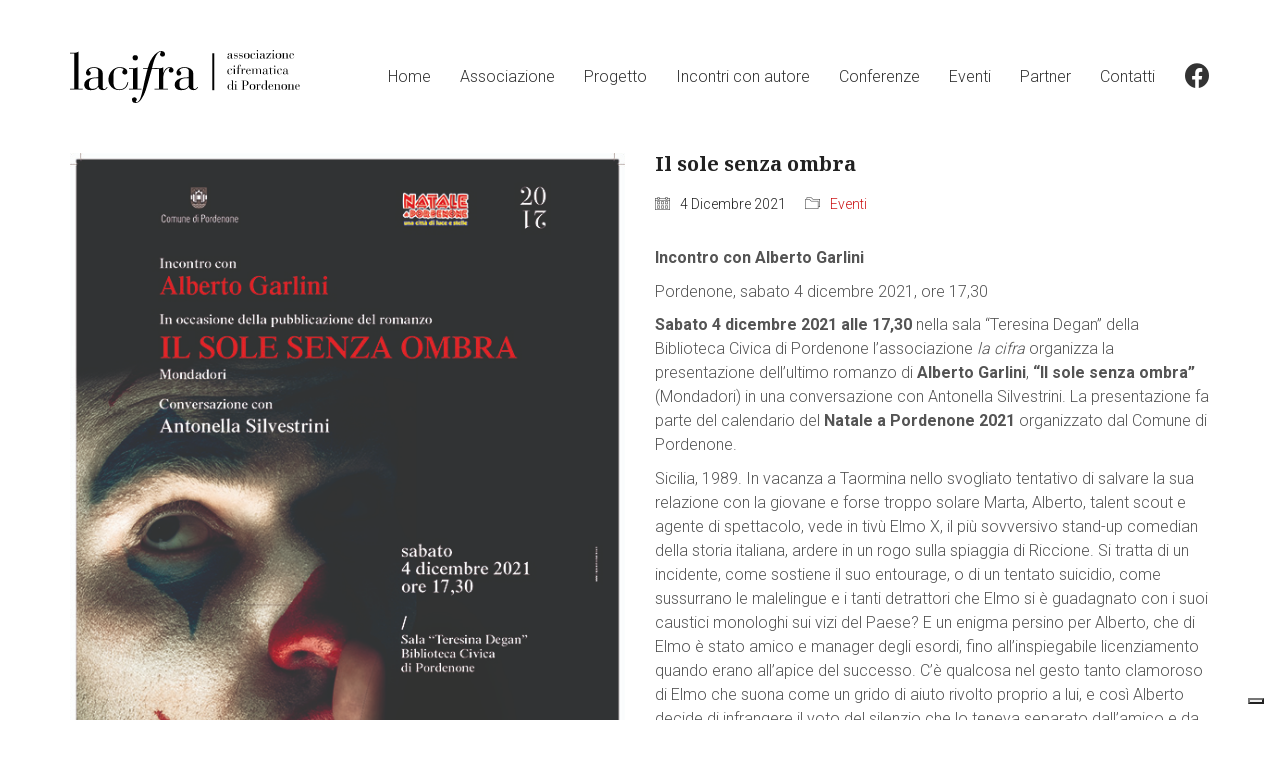

--- FILE ---
content_type: text/html; charset=UTF-8
request_url: https://www.pordenonecifrematica.com/2021/12/il-sole-senza-ombra/
body_size: 11761
content:
<!DOCTYPE html>
<html class="no-js" lang="it-IT">
<head>
<meta charset="UTF-8">
<meta name="viewport" content="width=device-width, initial-scale=1.0">
<link rel="preconnect" href="https://fonts.googleapis.com">
<link rel="preconnect" href="https://fonts.gstatic.com" crossorigin>
<link rel="preload" href="https://fonts.gstatic.com/s/notoserif/v16/ga6Law1J5X9T9RW6j9bNdOwzfReece9LOoc.woff2" as="font" type="font/woff2" crossorigin>
<link rel="preload" href="https://fonts.gstatic.com/s/roboto/v29/KFOlCnqEu92Fr1MmSU5fBBc4AMP6lQ.woff2" as="font" type="font/woff2" crossorigin>
<link rel="preload" href="https://fonts.gstatic.com/s/roboto/v29/KFOmCnqEu92Fr1Mu4mxKKTU1Kg.woff2" as="font" type="font/woff2" crossorigin>
<link rel="preload" href="https://fonts.gstatic.com/s/roboto/v29/KFOlCnqEu92Fr1MmWUlfBBc4AMP6lQ.woff2" as="font" type="font/woff2" crossorigin>
<meta name='robots' content='index, follow, max-video-preview:-1, max-snippet:-1, max-image-preview:large' />
<!-- This site is optimized with the Yoast SEO plugin v17.2 - https://yoast.com/wordpress/plugins/seo/ -->
<title>Il sole senza ombra - Associazione Cifrematica Pordenone</title>
<link rel="canonical" href="https://www.pordenonecifrematica.com/2021/12/il-sole-senza-ombra/" />
<meta property="og:locale" content="it_IT" />
<meta property="og:type" content="article" />
<meta property="og:title" content="Il sole senza ombra - Associazione Cifrematica Pordenone" />
<meta property="og:description" content="Incontro con Alberto Garlini Pordenone, sabato 4 dicembre 2021, ore 17,30 Sabato 4 dicembre 2021 alle 17,30 nella sala “Teresina Degan” della Biblioteca Civica di Pordenone l’associazione la cifra organizza la presentazione dell’ultimo romanzo di Alberto Garlini, “Il sole senza ombra” (Mondadori) in una conversazione con Antonella Silvestrini. La presentazione fa parte del calendario del&hellip;" />
<meta property="og:url" content="https://www.pordenonecifrematica.com/2021/12/il-sole-senza-ombra/" />
<meta property="og:site_name" content="Associazione Cifrematica Pordenone" />
<meta property="article:published_time" content="2021-12-04T15:57:00+00:00" />
<meta property="article:modified_time" content="2021-11-29T15:59:07+00:00" />
<meta property="og:image" content="https://www.pordenonecifrematica.com/wp-content/uploads/2021/11/Alberto-Garlini.jpg" />
<meta property="og:image:width" content="600" />
<meta property="og:image:height" content="793" />
<meta name="twitter:card" content="summary_large_image" />
<meta name="twitter:label1" content="Scritto da" />
<meta name="twitter:data1" content="lacifra" />
<meta name="twitter:label2" content="Tempo di lettura stimato" />
<meta name="twitter:data2" content="3 minuti" />
<script type="application/ld+json" class="yoast-schema-graph">{"@context":"https://schema.org","@graph":[{"@type":"WebSite","@id":"https://www.pordenonecifrematica.com/#website","url":"https://www.pordenonecifrematica.com/","name":"Associazione Cifrematica Pordenone","description":"Associazione cifrematica Pordenone","potentialAction":[{"@type":"SearchAction","target":{"@type":"EntryPoint","urlTemplate":"https://www.pordenonecifrematica.com/?s={search_term_string}"},"query-input":"required name=search_term_string"}],"inLanguage":"it-IT"},{"@type":"ImageObject","@id":"https://www.pordenonecifrematica.com/2021/12/il-sole-senza-ombra/#primaryimage","inLanguage":"it-IT","url":"https://www.pordenonecifrematica.com/wp-content/uploads/2021/11/Alberto-Garlini.jpg","contentUrl":"https://www.pordenonecifrematica.com/wp-content/uploads/2021/11/Alberto-Garlini.jpg","width":600,"height":793},{"@type":"WebPage","@id":"https://www.pordenonecifrematica.com/2021/12/il-sole-senza-ombra/#webpage","url":"https://www.pordenonecifrematica.com/2021/12/il-sole-senza-ombra/","name":"Il sole senza ombra - Associazione Cifrematica Pordenone","isPartOf":{"@id":"https://www.pordenonecifrematica.com/#website"},"primaryImageOfPage":{"@id":"https://www.pordenonecifrematica.com/2021/12/il-sole-senza-ombra/#primaryimage"},"datePublished":"2021-12-04T15:57:00+00:00","dateModified":"2021-11-29T15:59:07+00:00","author":{"@id":"https://www.pordenonecifrematica.com/#/schema/person/a61afe992464cd20069927a5d2fcaa48"},"breadcrumb":{"@id":"https://www.pordenonecifrematica.com/2021/12/il-sole-senza-ombra/#breadcrumb"},"inLanguage":"it-IT","potentialAction":[{"@type":"ReadAction","target":["https://www.pordenonecifrematica.com/2021/12/il-sole-senza-ombra/"]}]},{"@type":"BreadcrumbList","@id":"https://www.pordenonecifrematica.com/2021/12/il-sole-senza-ombra/#breadcrumb","itemListElement":[{"@type":"ListItem","position":1,"name":"Home","item":"https://www.pordenonecifrematica.com/"},{"@type":"ListItem","position":2,"name":"Eventi","item":"https://www.pordenonecifrematica.com/eventi/"},{"@type":"ListItem","position":3,"name":"Il sole senza ombra"}]},{"@type":"Person","@id":"https://www.pordenonecifrematica.com/#/schema/person/a61afe992464cd20069927a5d2fcaa48","name":"lacifra"}]}</script>
<!-- / Yoast SEO plugin. -->
<link rel='dns-prefetch' href='//www.google.com' />
<link rel='dns-prefetch' href='//fonts.googleapis.com' />
<link rel="alternate" type="application/rss+xml" title="Associazione Cifrematica Pordenone &raquo; Feed" href="https://www.pordenonecifrematica.com/feed/" />
<link rel="alternate" type="application/rss+xml" title="Associazione Cifrematica Pordenone &raquo; Feed dei commenti" href="https://www.pordenonecifrematica.com/comments/feed/" />
<!-- <link rel='stylesheet' id='wpmf-bakery-style-css'  href='https://www.pordenonecifrematica.com/wp-content/plugins/wp-media-folder//assets/css/vc_style.css?ver=5.5.1' media='all' /> -->
<!-- <link rel='stylesheet' id='wp-block-library-css'  href='https://www.pordenonecifrematica.com/wp-includes/css/dist/block-library/style.min.css?ver=5.8.10' media='all' /> -->
<!-- <link rel='stylesheet' id='contact-form-7-css'  href='https://www.pordenonecifrematica.com/wp-content/plugins/contact-form-7/includes/css/styles.css?ver=5.4.2' media='all' /> -->
<!-- <link rel='stylesheet' id='kalium-bootstrap-css-css'  href='https://www.pordenonecifrematica.com/wp-content/themes/kalium/assets/css/bootstrap.min.css?ver=3.4.2.001' media='all' /> -->
<!-- <link rel='stylesheet' id='kalium-theme-base-css-css'  href='https://www.pordenonecifrematica.com/wp-content/themes/kalium/assets/css/base.min.css?ver=3.4.2.001' media='all' /> -->
<!-- <link rel='stylesheet' id='kalium-theme-style-new-css-css'  href='https://www.pordenonecifrematica.com/wp-content/themes/kalium/assets/css/new/style.min.css?ver=3.4.2.001' media='all' /> -->
<!-- <link rel='stylesheet' id='kalium-theme-other-css-css'  href='https://www.pordenonecifrematica.com/wp-content/themes/kalium/assets/css/other.min.css?ver=3.4.2.001' media='all' /> -->
<!-- <link rel='stylesheet' id='kalium-style-css-css'  href='https://www.pordenonecifrematica.com/wp-content/themes/kalium/style.css?ver=3.4.2.001' media='all' /> -->
<!-- <link rel='stylesheet' id='custom-skin-css'  href='https://www.pordenonecifrematica.com/wp-content/themes/kalium-child-main/custom-skin.css?ver=4cb654fe1577e5ed3af3b1a0154398df' media='all' /> -->
<!-- <link rel='stylesheet' id='kalium-fluidbox-css-css'  href='https://www.pordenonecifrematica.com/wp-content/themes/kalium/assets/vendors/fluidbox/css/fluidbox.min.css?ver=3.4.2.001' media='all' /> -->
<!-- <link rel='stylesheet' id='kalium-child-css'  href='https://www.pordenonecifrematica.com/wp-content/themes/kalium-child-main/style.css?ver=5.8.10' media='all' /> -->
<link rel="stylesheet" type="text/css" href="//www.pordenonecifrematica.com/wp-content/cache/wpfc-minified/k95o0t5u/7n7j6.css" media="all"/>
<link rel='stylesheet' id='typolab-noto-serif-font-3-css'  href='https://fonts.googleapis.com/css2?family=Noto+Serif%3Awght%40700&#038;display=swap&#038;ver=3.4.2' media='all' />
<link rel='stylesheet' id='typolab-roboto-font-4-css'  href='https://fonts.googleapis.com/css2?family=Roboto%3Awght%40300%3B400%3B700&#038;display=swap&#038;ver=3.4.2' media='all' />
<script type="text/javascript">
var ajaxurl = ajaxurl || 'https://www.pordenonecifrematica.com/wp-admin/admin-ajax.php';
</script>
<style data-font-appearance-settings>p, .section-title p {
font-size: 16px;
}
.top-menu-container .top-menu ul li a {
font-size: 18px;
}
.blog-posts .box-holder .post-info h2, .wpb_wrapper .lab-blog-posts .blog-post-entry .blog-post-content-container .blog-post-title {
font-size: 20px;
}
.blog-post-excerpt p, .post-info p {
font-size: 15px;
}</style>
<style data-custom-selectors>.font-3{font-family:"Noto Serif";font-style:normal;font-weight:700}h1, h2, h3, h4, h5, h6{font-family:"Noto Serif";font-style:normal;font-weight:700}.section-title h1, .section-title h2, .section-title h3, .section-title p{font-family:"Noto Serif";font-style:normal;font-weight:700}.section-title p{font-family:"Noto Serif";font-style:normal;font-weight:700}.slider-text{font-family:"Noto Serif";font-style:normal;font-weight:700}.blog-posts .box-holder .post-info h2, .wpb_wrapper .lab-blog-posts .blog-post-entry .blog-post-content-container .blog-post-title, .single-blog-holder .blog-title h1, .blog-post-excerpt p, .post-info p, .blog-content-holder .post-content{font-family:"Noto Serif";font-style:normal;font-weight:700}.site-footer .footer-widgets .widget h1, .site-footer .footer-widgets .widget h2, .site-footer .footer-widgets .widget h3{font-family:"Noto Serif";font-style:normal;font-weight:700}.blog-posts .box-holder .post-info h2, .wpb_wrapper .lab-blog-posts .blog-post-entry .blog-post-content-container .blog-post-title, .single-blog-holder .blog-title h1{font-family:"Noto Serif";font-style:normal;font-weight:700}</style>
<style data-custom-selectors>body, p, .section-title p, .single-portfolio-holder .details .project-description p{font-family:"Roboto";font-style:normal;font-weight:300}.site-header .header-block__item, .site-header .top-header-bar .header-block__item{font-family:"Roboto";font-style:normal;font-weight:300}.site-footer .footer-widgets .widget .textwidget, .site-footer .footer-widgets .widget p, .copyrights, .site-footer .footer-bottom-content a, .site-footer .footer-bottom-content p{font-family:"Roboto";font-style:normal;font-weight:300}.blog-post-excerpt p, .post-info p, .blog-content-holder .post-content{font-family:"Roboto";font-style:normal;font-weight:300}.portfolio-holder .thumb .hover-state .info h3, .portfolio-holder .item-box .info h3, .portfolio-holder .thumb .hover-state .info p, .portfolio-holder .item-box .info h3, .single-portfolio-holder .title h1, .single-portfolio-holder.portfolio-type-5 .portfolio-description-container .portfolio-description-showinfo h3, .single-portfolio-holder .section-title p, .portfolio-description-showinfo p, .single-portfolio-holder .details .project-description p, .gallery-item-description .post-formatting p, .single-portfolio-holder .details .services h3, .single-portfolio-holder .details .services ul li, .single-portfolio-holder .details .link{font-family:"Roboto";font-style:normal;font-weight:300}.wpcf7 .wpcf7-form label, label{font-family:"Roboto";font-style:normal;font-weight:300}</style><script type='text/javascript' src='https://www.pordenonecifrematica.com/wp-includes/js/jquery/jquery.min.js?ver=3.6.0' id='jquery-core-js'></script>
<script type='text/javascript' src='https://www.pordenonecifrematica.com/wp-includes/js/jquery/jquery-migrate.min.js?ver=3.3.2' id='jquery-migrate-js'></script>
<link rel="https://api.w.org/" href="https://www.pordenonecifrematica.com/wp-json/" /><link rel="alternate" type="application/json" href="https://www.pordenonecifrematica.com/wp-json/wp/v2/posts/579" /><link rel="EditURI" type="application/rsd+xml" title="RSD" href="https://www.pordenonecifrematica.com/xmlrpc.php?rsd" />
<link rel="wlwmanifest" type="application/wlwmanifest+xml" href="https://www.pordenonecifrematica.com/wp-includes/wlwmanifest.xml" /> 
<meta name="generator" content="WordPress 5.8.10" />
<link rel='shortlink' href='https://www.pordenonecifrematica.com/?p=579' />
<link rel="alternate" type="application/json+oembed" href="https://www.pordenonecifrematica.com/wp-json/oembed/1.0/embed?url=https%3A%2F%2Fwww.pordenonecifrematica.com%2F2021%2F12%2Fil-sole-senza-ombra%2F" />
<link rel="alternate" type="text/xml+oembed" href="https://www.pordenonecifrematica.com/wp-json/oembed/1.0/embed?url=https%3A%2F%2Fwww.pordenonecifrematica.com%2F2021%2F12%2Fil-sole-senza-ombra%2F&#038;format=xml" />
<style id="theme-custom-css">body p {line-height: 1.55;}.site-footer {}header:not('.site-header--sticky-active') .header-block {padding-bottom: 30px;}.wpcf7 .wpcf7-form label { display: block; }.wpcf7 .wpcf7-form .wpcf7-form-control-wrap { display: block; }input[type=text], input[type=number], input[type=email], input[type=password], input[type=url], input[type=tel], textarea { width: 100%; }.grecaptcha-badge { visibility: hidden; }.wpcf7 .recaptcha-label { display: block; font-size: 80%; opacity: .8; }.wpcf7-acceptance span.wpcf7-list-item { margin-left: 0; }.mc4wp-checkbox.mc4wp-checkbox-contact-form-7 label span::before { content: " "; }.single-post .post .entry-header .post-title { font-size: 32px; }@media (min-width: 768px) {.single-post .row .post-image { width: 50%;float:left; }.single-post .post--column { width: 50%; }}.logos-holder .c-logo, .logos-holder.no-image-borders .c-logo { padding: 15px 30px; }.show-more .reveal-button { border-color: #545454; }.show-more .reveal-button:hover { }.show-more .reveal-button a { color: #545454;font-family: "Noto Serif"; }.show-more .reveal-button a:hover { }.home-featured-post .blog-post-title { font-size: 32px!important; }.home-featured-post.lab-blog-posts .blog-post-entry { border: none;}.page-events-slider-wrapper { margin-bottom: 60px; }.site-footer .footer-widgets { border-top: 1px solid black; padding-top: 40px; }.custom-separator-vertical {-webkit-transform: rotate(90deg);        -ms-transform: rotate(90deg);            transform: rotate(90deg);    top: 60px;    position: relative;    width: 80px;    margin-bottom: 80px;}.single-post .post-image .single-gallery-title { margin-top: 50px; }.single-post .post-image .single-gallery-wrapper { margin: 30px 0; }.single-post .post-image .single-gallery-wrapper a { display: inline-block;padding: 10px 0; }.single-post .post-image .single-gallery-wrapper a + a { margin-left: 10px; }.single-post .post-image .single-gallery-wrapper a img { width: 100px; height: auto; }#next-event { display: none; } .next-event .blog-post-excerpt p { font-size: 18px }.post-title { font-size: 20px !important; }.post-excerpt p { font-size: 15px; }.blog-post-excerpt p:first-letter, .post-excerpt p:first-letter { text-transform: capitalize; }</style><meta name="theme-color" content="#ffffff">		            <link rel="shortcut icon" href="https://www.pordenonecifrematica.com/wp-content/uploads/2021/01/favicon.png">
<link rel="apple-touch-icon" href="https://www.pordenonecifrematica.com/wp-content/uploads/2021/01/favicon.png">
<link rel="apple-touch-icon" sizes="180x180" href="https://www.pordenonecifrematica.com/wp-content/uploads/2021/01/favicon.png">
<script>var mobile_menu_breakpoint = 768;</script><style data-appended-custom-css="true">@media screen and (min-width:769px) { .mobile-menu-wrapper,.mobile-menu-overlay,.header-block__item--mobile-menu-toggle {display: none;} }</style><style data-appended-custom-css="true">@media screen and (max-width:768px) { .header-block__item--standard-menu-container {display: none;} }</style><meta name="generator" content="Powered by WPBakery Page Builder - drag and drop page builder for WordPress."/>
<meta name="generator" content="Powered by Slider Revolution 6.5.8 - responsive, Mobile-Friendly Slider Plugin for WordPress with comfortable drag and drop interface." />
<script type="text/javascript">function setREVStartSize(e){
//window.requestAnimationFrame(function() {				 
window.RSIW = window.RSIW===undefined ? window.innerWidth : window.RSIW;	
window.RSIH = window.RSIH===undefined ? window.innerHeight : window.RSIH;	
try {								
var pw = document.getElementById(e.c).parentNode.offsetWidth,
newh;
pw = pw===0 || isNaN(pw) ? window.RSIW : pw;
e.tabw = e.tabw===undefined ? 0 : parseInt(e.tabw);
e.thumbw = e.thumbw===undefined ? 0 : parseInt(e.thumbw);
e.tabh = e.tabh===undefined ? 0 : parseInt(e.tabh);
e.thumbh = e.thumbh===undefined ? 0 : parseInt(e.thumbh);
e.tabhide = e.tabhide===undefined ? 0 : parseInt(e.tabhide);
e.thumbhide = e.thumbhide===undefined ? 0 : parseInt(e.thumbhide);
e.mh = e.mh===undefined || e.mh=="" || e.mh==="auto" ? 0 : parseInt(e.mh,0);		
if(e.layout==="fullscreen" || e.l==="fullscreen") 						
newh = Math.max(e.mh,window.RSIH);					
else{					
e.gw = Array.isArray(e.gw) ? e.gw : [e.gw];
for (var i in e.rl) if (e.gw[i]===undefined || e.gw[i]===0) e.gw[i] = e.gw[i-1];					
e.gh = e.el===undefined || e.el==="" || (Array.isArray(e.el) && e.el.length==0)? e.gh : e.el;
e.gh = Array.isArray(e.gh) ? e.gh : [e.gh];
for (var i in e.rl) if (e.gh[i]===undefined || e.gh[i]===0) e.gh[i] = e.gh[i-1];
var nl = new Array(e.rl.length),
ix = 0,						
sl;					
e.tabw = e.tabhide>=pw ? 0 : e.tabw;
e.thumbw = e.thumbhide>=pw ? 0 : e.thumbw;
e.tabh = e.tabhide>=pw ? 0 : e.tabh;
e.thumbh = e.thumbhide>=pw ? 0 : e.thumbh;					
for (var i in e.rl) nl[i] = e.rl[i]<window.RSIW ? 0 : e.rl[i];
sl = nl[0];									
for (var i in nl) if (sl>nl[i] && nl[i]>0) { sl = nl[i]; ix=i;}															
var m = pw>(e.gw[ix]+e.tabw+e.thumbw) ? 1 : (pw-(e.tabw+e.thumbw)) / (e.gw[ix]);					
newh =  (e.gh[ix] * m) + (e.tabh + e.thumbh);
}
var el = document.getElementById(e.c);
if (el!==null && el) el.style.height = newh+"px";					
el = document.getElementById(e.c+"_wrapper");
if (el!==null && el) {
el.style.height = newh+"px";
el.style.display = "block";
}
} catch(e){
console.log("Failure at Presize of Slider:" + e)
}					   
//});
};</script>
<!-- Google Tag Manager -->
<script>(function(w,d,s,l,i){w[l]=w[l]||[];w[l].push({'gtm.start':
new Date().getTime(),event:'gtm.js'});var f=d.getElementsByTagName(s)[0],
j=d.createElement(s),dl=l!='dataLayer'?'&l='+l:'';j.async=true;j.src=
'https://www.googletagmanager.com/gtm.js?id='+i+dl;f.parentNode.insertBefore(j,f);
})(window,document,'script','dataLayer','GTM-TQ45BLV');</script>
<!-- End Google Tag Manager --><noscript><style> .wpb_animate_when_almost_visible { opacity: 1; }</style></noscript></head>
<body class="post-template-default single single-post postid-579 single-format-standard wpb-js-composer js-comp-ver-6.7.0 vc_responsive">
<div class="mobile-menu-wrapper mobile-menu-slide">
<div class="mobile-menu-container">
<ul id="menu-main-menu" class="menu"><li id="menu-item-59" class="menu-item menu-item-type-post_type menu-item-object-page menu-item-home menu-item-59"><a href="https://www.pordenonecifrematica.com/">Home</a></li>
<li id="menu-item-64" class="menu-item menu-item-type-post_type menu-item-object-page menu-item-64"><a href="https://www.pordenonecifrematica.com/associazione/">Associazione</a></li>
<li id="menu-item-61" class="menu-item menu-item-type-post_type menu-item-object-page menu-item-61"><a href="https://www.pordenonecifrematica.com/progetto/">Progetto</a></li>
<li id="menu-item-444" class="menu-item menu-item-type-taxonomy menu-item-object-category menu-item-444"><a href="https://www.pordenonecifrematica.com/category/incontri-con-autore/">Incontri con autore</a></li>
<li id="menu-item-443" class="menu-item menu-item-type-taxonomy menu-item-object-category menu-item-443"><a href="https://www.pordenonecifrematica.com/category/conferenze/">Conferenze</a></li>
<li id="menu-item-500" class="menu-item menu-item-type-taxonomy menu-item-object-category current-post-ancestor current-menu-parent current-post-parent menu-item-500"><a href="https://www.pordenonecifrematica.com/category/eventi/">Eventi</a></li>
<li id="menu-item-63" class="menu-item menu-item-type-post_type menu-item-object-page menu-item-63"><a href="https://www.pordenonecifrematica.com/partner/">Partner</a></li>
<li id="menu-item-62" class="menu-item menu-item-type-post_type menu-item-object-page menu-item-62"><a href="https://www.pordenonecifrematica.com/contatti/">Contatti</a></li>
</ul>
<form role="search" method="get" class="search-form" action="https://www.pordenonecifrematica.com/">
<input type="search" class="search-field" placeholder="Cerca nel sito..." value="" name="s" id="search_mobile_inp"/>
<label for="search_mobile_inp">
<i class="fa fa-search"></i>
</label>
<input type="submit" class="search-submit" value="Vai"/>
</form>
</div>
</div>
<div class="mobile-menu-overlay"></div><div class="top-menu-container menu-type-custom-header menu-skin-dark">
<div class="container">
<div class="row row-table row-table-middle">
<div class="col-sm-4">
<nav class="top-menu menu-row-items-2">
<nav class="nav-container-main-menu"><ul id="menu-main-menu-1" class="menu"><li class="menu-item menu-item-type-post_type menu-item-object-page menu-item-home menu-item-59"><a href="https://www.pordenonecifrematica.com/"><span>Home</span></a></li>
<li class="menu-item menu-item-type-post_type menu-item-object-page menu-item-64"><a href="https://www.pordenonecifrematica.com/associazione/"><span>Associazione</span></a></li>
<li class="menu-item menu-item-type-post_type menu-item-object-page menu-item-61"><a href="https://www.pordenonecifrematica.com/progetto/"><span>Progetto</span></a></li>
<li class="menu-item menu-item-type-taxonomy menu-item-object-category menu-item-444"><a href="https://www.pordenonecifrematica.com/category/incontri-con-autore/"><span>Incontri con autore</span></a></li>
<li class="menu-item menu-item-type-taxonomy menu-item-object-category menu-item-443"><a href="https://www.pordenonecifrematica.com/category/conferenze/"><span>Conferenze</span></a></li>
<li class="menu-item menu-item-type-taxonomy menu-item-object-category current-post-ancestor current-menu-parent current-post-parent menu-item-500"><a href="https://www.pordenonecifrematica.com/category/eventi/"><span>Eventi</span></a></li>
<li class="menu-item menu-item-type-post_type menu-item-object-page menu-item-63"><a href="https://www.pordenonecifrematica.com/partner/"><span>Partner</span></a></li>
<li class="menu-item menu-item-type-post_type menu-item-object-page menu-item-62"><a href="https://www.pordenonecifrematica.com/contatti/"><span>Contatti</span></a></li>
</ul></nav>                    </nav>
</div>
<div class="col-sm-8">
<div class="top-menu--widgets widgets--columned-layout widgets--columns-2 widget-area" role="complementary">
</div>
</div>
</div>
</div>
</div><div class="sidebar-menu-wrapper menu-type-custom-header sidebar-alignment-right menu-skin-light">
<div class="sidebar-menu-container">
<a class="sidebar-menu-close" href="#"></a>
<div class="sidebar-main-menu">
<nav class="nav-container-main-menu"><ul id="menu-main-menu-2" class="menu"><li class="menu-item menu-item-type-post_type menu-item-object-page menu-item-home menu-item-59"><a href="https://www.pordenonecifrematica.com/"><span>Home</span></a></li>
<li class="menu-item menu-item-type-post_type menu-item-object-page menu-item-64"><a href="https://www.pordenonecifrematica.com/associazione/"><span>Associazione</span></a></li>
<li class="menu-item menu-item-type-post_type menu-item-object-page menu-item-61"><a href="https://www.pordenonecifrematica.com/progetto/"><span>Progetto</span></a></li>
<li class="menu-item menu-item-type-taxonomy menu-item-object-category menu-item-444"><a href="https://www.pordenonecifrematica.com/category/incontri-con-autore/"><span>Incontri con autore</span></a></li>
<li class="menu-item menu-item-type-taxonomy menu-item-object-category menu-item-443"><a href="https://www.pordenonecifrematica.com/category/conferenze/"><span>Conferenze</span></a></li>
<li class="menu-item menu-item-type-taxonomy menu-item-object-category current-post-ancestor current-menu-parent current-post-parent menu-item-500"><a href="https://www.pordenonecifrematica.com/category/eventi/"><span>Eventi</span></a></li>
<li class="menu-item menu-item-type-post_type menu-item-object-page menu-item-63"><a href="https://www.pordenonecifrematica.com/partner/"><span>Partner</span></a></li>
<li class="menu-item menu-item-type-post_type menu-item-object-page menu-item-62"><a href="https://www.pordenonecifrematica.com/contatti/"><span>Contatti</span></a></li>
</ul></nav>		</div>
<div class="sidebar-menu-widgets blog-sidebar">
<div id="search-3" class="widget widget_search"><div class="widget_search widget">
<form role="search" method="get" class="search-form search-bar" action="https://www.pordenonecifrematica.com">
<label>
<span class="screen-reader-text">Search for:</span>
<input type="search" class="form-control search-field" placeholder="Cerca nel sito..." value="" name="s" title="Search for:"/>
</label>
<input type="submit" class="search-submit go-button" value="Vai"/>
</form>
</div>
</div>		</div>
</div>
</div>
<div class="sidebar-menu-disabler"></div>
<div class="wrapper" id="main-wrapper">
<header class="site-header main-header menu-type-custom-header is-sticky">
<div class="header-block">
<div class="header-block__row-container container">
<div class="header-block__row header-block__row--main">
<div class="header-block__column header-block__logo header-block--auto-grow">
<style data-appended-custom-css="true">.logo-image {width:230px;height:53px;}</style><style data-appended-custom-css="true">@media screen and (max-width: 768px) { .logo-image {width:138px;height:32px;} }</style>    <a href="https://www.pordenonecifrematica.com" class="header-logo logo-image">
<img src="https://www.pordenonecifrematica.com/wp-content/uploads/2020/12/Logo-La-Cifra-def.svg" class="main-logo" width="230" height="230" alt="la cifra"/>
</a>
</div>
<div class="header-block__column header-block--content-right header-block--align-right">
<div class="header-block__items-row">
<div class="header-block__item header-block__item--type-menu-main-menu header-block__item--standard-menu-container"><div class="standard-menu-container menu-skin-dark"><nav class="nav-container-main-menu"><ul id="menu-main-menu-3" class="menu"><li class="menu-item menu-item-type-post_type menu-item-object-page menu-item-home menu-item-59"><a href="https://www.pordenonecifrematica.com/"><span>Home</span></a></li>
<li class="menu-item menu-item-type-post_type menu-item-object-page menu-item-64"><a href="https://www.pordenonecifrematica.com/associazione/"><span>Associazione</span></a></li>
<li class="menu-item menu-item-type-post_type menu-item-object-page menu-item-61"><a href="https://www.pordenonecifrematica.com/progetto/"><span>Progetto</span></a></li>
<li class="menu-item menu-item-type-taxonomy menu-item-object-category menu-item-444"><a href="https://www.pordenonecifrematica.com/category/incontri-con-autore/"><span>Incontri con autore</span></a></li>
<li class="menu-item menu-item-type-taxonomy menu-item-object-category menu-item-443"><a href="https://www.pordenonecifrematica.com/category/conferenze/"><span>Conferenze</span></a></li>
<li class="menu-item menu-item-type-taxonomy menu-item-object-category current-post-ancestor current-menu-parent current-post-parent menu-item-500"><a href="https://www.pordenonecifrematica.com/category/eventi/"><span>Eventi</span></a></li>
<li class="menu-item menu-item-type-post_type menu-item-object-page menu-item-63"><a href="https://www.pordenonecifrematica.com/partner/"><span>Partner</span></a></li>
<li class="menu-item menu-item-type-post_type menu-item-object-page menu-item-62"><a href="https://www.pordenonecifrematica.com/contatti/"><span>Contatti</span></a></li>
</ul></nav></div></div><div class="header-block__item header-block__item--type-social-networks"><ul class="social-networks-links"><li class="social-networks-links--entry">        <a href="https://www.facebook.com/LaCifraPordenone" target="_blank" rel="noopener noreferrer" class="social-network-link sn-facebook sn-skin-dark sn-style-color-text-hover">
<span class="sn-column sn-icon sn-text">
<i class="fab fa-facebook"></i>
</span>
</a>
</li></ul></div>            </div>
</div>
</div>
</div>
</div>
</header>
<div class="single-post">
<div class="container">
<div class="row">
<div class="post-image">
<a href="https://www.pordenonecifrematica.com/wp-content/uploads/2021/11/Alberto-Garlini.jpg" class="featured-image">
<span class="image-placeholder" style="padding-bottom:132.16666667%;background-color:#eeeeee"><img width="600" height="793" class="attachment-original size-original img-580 lazyload" loading="lazy" alt="" data-src="https://www.pordenonecifrematica.com/wp-content/uploads/2021/11/Alberto-Garlini.jpg" data-srcset="https://www.pordenonecifrematica.com/wp-content/uploads/2021/11/Alberto-Garlini.jpg 600w, https://www.pordenonecifrematica.com/wp-content/uploads/2021/11/Alberto-Garlini-303x400.jpg 303w, https://www.pordenonecifrematica.com/wp-content/uploads/2021/11/Alberto-Garlini-558x737.jpg 558w" data-sizes="(max-width: 600px) 100vw, 600px" /></span>				</a>
</div><article id="post-579" class="post post-579 type-post status-publish format-standard has-post-thumbnail hentry category-eventi">
<section class="post--column post-body">
<header class="entry-header">
<h1 class="post-title entry-title">Il sole senza ombra</h1>
</header>            <section class="post-meta-only">
<div class="post-meta date updated published">
<i class="icon icon-basic-calendar"></i>
4 Dicembre 2021            </div>
<div class="post-meta category">
<i class="icon icon-basic-folder-multiple"></i>
<a href="https://www.pordenonecifrematica.com/category/eventi/" rel="category tag">Eventi</a>            </div>
</section>
<section class="post-content post-formatting">
<p><strong>Incontro con Alberto Garlini</strong></p>
<p>Pordenone, sabato 4 dicembre 2021, ore 17,30</p>
<p><strong>Sabato 4 dicembre 2021 alle 17,30</strong> nella sala “Teresina Degan” della Biblioteca Civica di Pordenone l’associazione <em>la cifra</em> organizza la presentazione dell’ultimo romanzo di <strong>Alberto Garlini</strong>, <strong>“Il sole senza ombra”</strong> (Mondadori) in una conversazione con Antonella Silvestrini. La presentazione fa parte del calendario del <strong>Natale a Pordenone 2021</strong> organizzato dal Comune di Pordenone.</p>
<p>Sicilia, 1989. In vacanza a Taormina nello svogliato tentativo di salvare la sua relazione con la giovane e forse troppo solare Marta, Alberto, talent scout e agente di spettacolo, vede in tivù Elmo X, il più sovversivo stand-up comedian della storia italiana, ardere in un rogo sulla spiaggia di Riccione. Si tratta di un incidente, come sostiene il suo entourage, o di un tentato suicidio, come sussurrano le malelingue e i tanti detrattori che Elmo si è guadagnato con i suoi caustici monologhi sui vizi del Paese? E un enigma persino per Alberto, che di Elmo è stato amico e manager degli esordi, fino all&#8217;inspiegabile licenziamento quando erano all&#8217;apice del successo. C&#8217;è qualcosa nel gesto tanto clamoroso di Elmo che suona come un grido di aiuto rivolto proprio a lui, e così Alberto decide di infrangere il voto del silenzio che lo teneva separato dall&#8217;amico e da un periodo della sua vita tanto vivido quanto doloroso. Alberto torna quindi con i ricordi alla Bologna di sogni e di sangue del &#8217;77, alla &#8220;Radio Meraviglia&#8221; dai cui microfoni lui ed Elmo gridavano la loro voglia di libertà contro tutti i conformismi, alle rivolte in strada e all&#8217;esercito che le ha soffocate, alle estati on the road attraverso un&#8217;Italia decisa a darsi in pasto all&#8217;edonismo e alla levità degli anni Ottanta. E quando alla fine ritrova Elmo, Alberto risprofonda immediatamente nel suo mondo misterioso e fuggevole, chiedendosi se il vecchio amico sia una fenice pronta a rinascere o un cigno all&#8217;ultimo canto &#8211; e quale sarà il prezzo da pagare, questa volta, per stargli accanto. Mescolando la ferocia poetica di Andrea Pazienza, la stralunata energia del cabaret anni Settanta e l&#8217;irriverenza del rock demenziale, Alberto Garlini sintetizza un personaggio senza precedenti nella letteratura Italiana, attraverso cui racconta la nostra storia recente con la chiave di lettura inedita e perturbante della comicità. Per scoprire che il linguaggio &#8220;alto&#8221; del re e il linguaggio &#8220;basso&#8221; del giullare sono due facce di una stessa medaglia, e che quando l&#8217;intreccio di potere e contropotere è tanto serrato da portare allo scambio delle parti, le conseguenze possono essere imprevedibili e destabilizzanti: una confusione viscerale che ricorda da vicino la fragilità dell&#8217;Italia contemporanea.</p>
<p><strong>Alberto Garlini</strong> è nato a Parma nel 1969 e vive a Porcia, in provincia di Pordenone. Ha pubblicato <em>Una timida santità</em> (2002), e <em>Fùtbol bailado</em> (2004) per Sironi editore, <em>Tutto il mondo ha voglia di ballare</em> (Mondadori, 2007), <em>La legge dell’odio</em> (Einaudi, 2012), <em>Piani di vita</em> (Marsilio, 2015), Il fratello unico (Mondadori, 2017), <em>Il fico di Betania</em> (Aboca, 2019), <em>Il canto dell’ippopotamo</em> (Mondadori, 2019). Scrittore, poeta, è curatore del festival letterario Pordenonelegge e presidente di giuria del Premio Letterario Hemingway di Lignano Sabbiadoro. I suoi romanzi sono tradotti in diversi Paesi europei.</p>
<p>L’iniziativa gode del sostegno di alcune aziende locali: Palazzetti, PMI, Tipolitografia Martin e Regìa comunicazione per l’impresa.</p>
<p>Per informazioni e prenotazioni è possibile telefonare allo 0434-208157, scrivere a associazionelacifra@gmail.com o visitare il sito <a href="http://www.pordenonecifrematica.com">www.pordenonecifrematica.com</a>.</p>
<p>Per accedere alla sala sarà necessario il green pass, come da normativa anti-Covid vigente.</p>
</section>
<section class="post-share-networks post-share-networks--style-icons">
<div class="share-title">
Condividi:                </div>
<div class="networks-list">
<a class="facebook" href="https://www.facebook.com/sharer.php?u=https://www.pordenonecifrematica.com/2021/12/il-sole-senza-ombra/" target="_blank" rel="noopener" aria-label="Facebook"><i class="icon fab fa-facebook"></i></a><a class="twitter" href="https://twitter.com/share?text=Il%20sole%20senza%20ombra&#038;url=https://www.pordenonecifrematica.com/2021/12/il-sole-senza-ombra/" target="_blank" rel="noopener" aria-label="Twitter"><i class="icon fab fa-twitter"></i></a><a class="linkedin" href="https://linkedin.com/shareArticle?mini=true&#038;url=https://www.pordenonecifrematica.com/2021/12/il-sole-senza-ombra/&#038;title=Il%20sole%20senza%20ombra" target="_blank" rel="noopener" aria-label="LinkedIn"><i class="icon fab fa-linkedin"></i></a><a class="mail" href="mailto:?subject=Il%20sole%20senza%20ombra&#038;body=Guarda%20cosa%20ho%20appena%20visto:%20https://www.pordenonecifrematica.com/2021/12/il-sole-senza-ombra/" target="_blank" rel="noopener" aria-label="E-mail"><i class="icon fas fa-envelope"></i></a><a class="whatsapp" href="https://api.whatsapp.com/send?text=Il%20sole%20senza%20ombra%20-%20https://www.pordenonecifrematica.com/2021/12/il-sole-senza-ombra/" target="_blank" rel="noopener" aria-label="WhatsApp"><i class="icon fab fa-whatsapp"></i></a>                </div>
</section>
</section>
<nav class="post-navigation">
<div class="post-navigation__column">
<a href="https://www.pordenonecifrematica.com/2021/11/sogno-e-il-programma/" class="adjacent-post-link adjacent-post-link--prev adjacent-post-link--has-icon adjacent-post-link--arrow-left">
<span class="adjacent-post-link__icon">
<i class="flaticon-arrow427"></i>
</span>
<span class="adjacent-post-link__text">
<span class="adjacent-post-link__text-secondary">
Articoli più vecchi            </span>
<span class="adjacent-post-link__text-primary">
SOGNO E IL PROGRAMMA        </span>
</span>
</a>
</div>
<div class="post-navigation__column post-navigation__column--right">
<a href="https://www.pordenonecifrematica.com/2022/02/il-mito-della-madre-e-la-via-della-riuscita/" class="adjacent-post-link adjacent-post-link--next adjacent-post-link--has-icon adjacent-post-link--arrow-right">
<span class="adjacent-post-link__icon">
<i class="flaticon-arrow413"></i>
</span>
<span class="adjacent-post-link__text">
<span class="adjacent-post-link__text-secondary">
Articoli più recenti            </span>
<span class="adjacent-post-link__text-primary">
IL MITO DELLA MADRE E LA VIA DELLA RIUSCITA        </span>
</span>
</a>
</div>
</nav>	
</article>
</div>
</div>
</div>
</div><!-- .wrapper -->
<footer id="footer" role="contentinfo" class="site-footer main-footer footer-bottom-horizontal">
<div class="container">
<div class="footer-widgets">
<div class="footer--widgets widget-area widgets--columned-layout widgets--columns-3" role="complementary">
<div id="custom_html-1" class="widget_text widget widget_custom_html"><h2 class="widgettitle">La cifra</h2>
<div class="textwidget custom-html-widget"><br>
Associazione cifrematica Pordenone
<br>
Telefono +39 0434 208157
<br>
Via Borgo S. Antonio 5/B
<br>
33170 Pordenone
<br>
P.IVA 01478270935
<br><br>
Contattaci a: <a href="mailto:associazionelacifra@gmail.com?Subject=Richiesta di contatto">associazionelacifra@gmail.com</a>
</div></div>
<div id="recent-posts-3" class="widget widget_recent_entries">
<h2 class="widgettitle">Ultimi eventi</h2>
<ul>
<li>
<a href="https://www.pordenonecifrematica.com/2025/05/la-sessualita-senza-incantesimo/">La sessualità senza incantesimo</a>
<span class="post-date">15 Maggio 2025</span>
</li>
<li>
<a href="https://www.pordenonecifrematica.com/2025/03/lautocritica-e-il-giudizio/">L’autocritica e il giudizio</a>
<span class="post-date">20 Marzo 2025</span>
</li>
<li>
<a href="https://www.pordenonecifrematica.com/2025/02/il-nodo-della-vita-e-la-sessualita/">Il nodo della vita e la sessualità</a>
<span class="post-date">22 Febbraio 2025</span>
</li>
</ul>
</div><div id="nav_menu-2" class="widget widget_nav_menu"><h2 class="widgettitle">Link utili</h2>
<div class="menu-footer-container"><ul id="menu-footer" class="menu"><li id="menu-item-196" class="menu-item menu-item-type-post_type menu-item-object-page menu-item-privacy-policy menu-item-196"><a href="https://www.pordenonecifrematica.com/privacy-policy/">Privacy Policy</a></li>
<li id="menu-item-197" class="menu-item menu-item-type-post_type menu-item-object-page menu-item-197"><a href="https://www.pordenonecifrematica.com/cookie-policy/">Cookie Policy</a></li>
</ul></div></div>			
</div>
</div>
<hr>
</div>
<div class="footer-bottom">
<div class="container">
<div class="footer-bottom-content">
<div class="footer-content-left">
<div class="copyrights site-info">
<p>© Copyright 2020 Associazione cifrematica Pordenone - P.IVA 01478270935 - <a href="https://wasabit.it" target="_blank" rel="noopener">Credits</a></p>
</div>
</div>
</div>
</div>
</div>
</footer>
<script type="text/javascript">
window.RS_MODULES = window.RS_MODULES || {};
window.RS_MODULES.modules = window.RS_MODULES.modules || {};
window.RS_MODULES.waiting = window.RS_MODULES.waiting || [];
window.RS_MODULES.defered = true;
window.RS_MODULES.moduleWaiting = window.RS_MODULES.moduleWaiting || {};
window.RS_MODULES.type = 'compiled';
</script>
<script type="application/ld+json">{"@context":"https:\/\/schema.org\/","@type":"Organization","name":"Associazione Cifrematica Pordenone","url":"https:\/\/www.pordenonecifrematica.com","logo":"https:\/\/www.pordenonecifrematica.com\/wp-content\/uploads\/2020\/12\/Logo-La-Cifra-def.svg"}</script><!-- <link rel='stylesheet' id='kalium-light-gallery-css-css'  href='https://www.pordenonecifrematica.com/wp-content/themes/kalium/assets/vendors/light-gallery/css/lightgallery.min.css?ver=3.4.2.001' media='all' /> -->
<!-- <link rel='stylesheet' id='kalium-light-gallery-transitions-css-css'  href='https://www.pordenonecifrematica.com/wp-content/themes/kalium/assets/vendors/light-gallery/css/lg-transitions.min.css?ver=3.4.2.001' media='all' /> -->
<!-- <link rel='stylesheet' id='kalium-fontawesome-css-css'  href='https://www.pordenonecifrematica.com/wp-content/themes/kalium/assets/vendors/font-awesome/css/all.min.css?ver=3.4.2.001' media='all' /> -->
<!-- <link rel='stylesheet' id='rs-plugin-settings-css'  href='https://www.pordenonecifrematica.com/wp-content/plugins/revslider/public/assets/css/rs6.css?ver=6.5.8' media='all' /> -->
<link rel="stylesheet" type="text/css" href="//www.pordenonecifrematica.com/wp-content/cache/wpfc-minified/1d0fkkaj/7n7j6.css" media="all"/>
<style id='rs-plugin-settings-inline-css'>
#rs-demo-id {}
</style>
<script type='text/javascript' src='https://www.pordenonecifrematica.com/wp-includes/js/dist/vendor/regenerator-runtime.min.js?ver=0.13.7' id='regenerator-runtime-js'></script>
<script type='text/javascript' src='https://www.pordenonecifrematica.com/wp-includes/js/dist/vendor/wp-polyfill.min.js?ver=3.15.0' id='wp-polyfill-js'></script>
<script type='text/javascript' id='contact-form-7-js-extra'>
/* <![CDATA[ */
var wpcf7 = {"api":{"root":"https:\/\/www.pordenonecifrematica.com\/wp-json\/","namespace":"contact-form-7\/v1"}};
/* ]]> */
</script>
<script type='text/javascript' src='https://www.pordenonecifrematica.com/wp-content/plugins/contact-form-7/includes/js/index.js?ver=5.4.2' id='contact-form-7-js'></script>
<script type='text/javascript' src='https://www.pordenonecifrematica.com/wp-content/plugins/revslider/public/assets/js/rbtools.min.js?ver=6.5.8' defer async id='tp-tools-js'></script>
<script type='text/javascript' src='https://www.pordenonecifrematica.com/wp-content/plugins/revslider/public/assets/js/rs6.min.js?ver=6.5.8' defer async id='revmin-js'></script>
<script type='text/javascript' src='https://www.google.com/recaptcha/api.js?render=6Ld7pjEaAAAAAFH9oZBJazUH25Himrqn0OTuxWpI&#038;ver=3.0' id='google-recaptcha-js'></script>
<script type='text/javascript' id='wpcf7-recaptcha-js-extra'>
/* <![CDATA[ */
var wpcf7_recaptcha = {"sitekey":"6Ld7pjEaAAAAAFH9oZBJazUH25Himrqn0OTuxWpI","actions":{"homepage":"homepage","contactform":"contactform"}};
/* ]]> */
</script>
<script type='text/javascript' src='https://www.pordenonecifrematica.com/wp-content/plugins/contact-form-7/modules/recaptcha/index.js?ver=5.4.2' id='wpcf7-recaptcha-js'></script>
<script type='text/javascript' src='https://www.pordenonecifrematica.com/wp-content/themes/kalium/assets/vendors/gsap/gsap.min.js?ver=3.4.2.001' id='kalium-gsap-js-js'></script>
<script type='text/javascript' src='https://www.pordenonecifrematica.com/wp-content/themes/kalium/assets/vendors/gsap/ScrollToPlugin.min.js?ver=3.4.2.001' id='kalium-gsap-scrollto-js-js'></script>
<script type='text/javascript' src='https://www.pordenonecifrematica.com/wp-content/themes/kalium/assets/vendors/scrollmagic/ScrollMagic.min.js?ver=3.4.2.001' id='kalium-scrollmagic-js-js'></script>
<script type='text/javascript' src='https://www.pordenonecifrematica.com/wp-content/themes/kalium/assets/vendors/scrollmagic/plugins/animation.gsap.min.js?ver=3.4.2.001' id='kalium-scrollmagic-gsap-js-js'></script>
<script type='text/javascript' src='https://www.pordenonecifrematica.com/wp-content/themes/kalium/assets/js/sticky-header.min.js?ver=3.4.2.001' id='kalium-sticky-header-js-js'></script>
<script type='text/javascript' src='https://www.pordenonecifrematica.com/wp-content/themes/kalium/assets/vendors/jquery-libs/jquery.ba-throttle-debounce.js?ver=3.4.2.001' id='kalium-jquery-throttle-debounce-js-js'></script>
<script type='text/javascript' src='https://www.pordenonecifrematica.com/wp-content/themes/kalium/assets/vendors/fluidbox/jquery.fluidbox.min.js?ver=3.4.2.001' id='kalium-fluidbox-js-js'></script>
<script type='text/javascript' src='https://www.pordenonecifrematica.com/wp-includes/js/wp-embed.min.js?ver=5.8.10' id='wp-embed-js'></script>
<script type='text/javascript' src='https://www.pordenonecifrematica.com/wp-content/themes/kalium/assets/vendors/light-gallery/lightgallery-all.min.js?ver=3.4.2.001' id='kalium-light-gallery-js-js'></script>
<script type='text/javascript' id='kalium-main-js-js-before'>
var _k = _k || {}; _k.stickyHeaderOptions = {"type":"standard","containerElement":".site-header","logoElement":".logo-image","triggerOffset":0,"offset":".top-header-bar","animationOffset":10,"spacer":true,"animateProgressWithScroll":true,"animateDuration":null,"tweenChanges":false,"classes":{"name":"site-header","prefix":"sticky","init":"initialized","fixed":"fixed","absolute":"absolute","spacer":"spacer","active":"active","fullyActive":"fully-active"},"autohide":{"animationType":"fade-slide-top","duration":0.3,"threshold":100},"animateScenes":{"padding":{"name":"padding","selector":".header-block","props":["paddingTop","paddingBottom"],"css":{"default":{"paddingTop":14,"paddingBottom":14}},"position":0},"styling":{"name":"style","selector":".header-block","props":["backgroundColor"],"css":{"default":{"backgroundColor":"#ffffff"}},"data":{"tags":["transparent-header"]},"position":0}},"alternateLogos":[],"supportedOn":{"desktop":1,"tablet":1,"mobile":0},"other":{"menuSkin":null},"debugMode":false};
var _k = _k || {}; _k.logoSwitchOnSections = [];
var _k = _k || {}; _k.enqueueAssets = {"js":{"light-gallery":[{"src":"https:\/\/www.pordenonecifrematica.com\/wp-content\/themes\/kalium\/assets\/vendors\/light-gallery\/lightgallery-all.min.js"}],"videojs":[{"src":"https:\/\/www.pordenonecifrematica.com\/wp-content\/themes\/kalium\/assets\/vendors\/video-js\/video.min.js"}]},"css":{"light-gallery":[{"src":"https:\/\/www.pordenonecifrematica.com\/wp-content\/themes\/kalium\/assets\/vendors\/light-gallery\/css\/lightgallery.min.css"},{"src":"https:\/\/www.pordenonecifrematica.com\/wp-content\/themes\/kalium\/assets\/vendors\/light-gallery\/css\/lg-transitions.min.css"}],"videojs":[{"src":"https:\/\/www.pordenonecifrematica.com\/wp-content\/themes\/kalium\/assets\/vendors\/video-js\/video-js.min.css"}]}};
var _k = _k || {}; _k.require = function(e){var t=e instanceof Array?e:[e],r=function(e){var t,t;e.match(/\.js(\?.*)?$/)?(t=document.createElement("script")).src=e:((t=document.createElement("link")).rel="stylesheet",t.href=e);var r=!1,a=jQuery("[data-deploader]").each((function(t,a){e!=jQuery(a).attr("src")&&e!=jQuery(a).attr("href")||(r=!0)})).length;r||(t.setAttribute("data-deploader",a),jQuery("head").append(t))},a;return new Promise((function(e,a){var n=0,c=function(t){if(t&&t.length){var a=t.shift(),n=a.match(/\.js(\?.*)?$/)?"script":"text";jQuery.ajax({dataType:n,url:a,cache:!0}).success((function(){r(a)})).always((function(){a.length&&c(t)}))}else e()};c(t)}))};;
</script>
<script type='text/javascript' src='https://www.pordenonecifrematica.com/wp-content/themes/kalium/assets/js/main.min.js?ver=3.4.2.001' id='kalium-main-js-js'></script>
<!-- TET: 1.818044 / 3.4.2ch -->
</body>
</html><!-- WP Fastest Cache file was created in 2.13677310944 seconds, on 17-05-25 11:39:21 -->

--- FILE ---
content_type: text/html; charset=utf-8
request_url: https://www.google.com/recaptcha/api2/anchor?ar=1&k=6Ld7pjEaAAAAAFH9oZBJazUH25Himrqn0OTuxWpI&co=aHR0cHM6Ly93d3cucG9yZGVub25lY2lmcmVtYXRpY2EuY29tOjQ0Mw..&hl=en&v=PoyoqOPhxBO7pBk68S4YbpHZ&size=invisible&anchor-ms=20000&execute-ms=30000&cb=5v27iy6gszlk
body_size: 48733
content:
<!DOCTYPE HTML><html dir="ltr" lang="en"><head><meta http-equiv="Content-Type" content="text/html; charset=UTF-8">
<meta http-equiv="X-UA-Compatible" content="IE=edge">
<title>reCAPTCHA</title>
<style type="text/css">
/* cyrillic-ext */
@font-face {
  font-family: 'Roboto';
  font-style: normal;
  font-weight: 400;
  font-stretch: 100%;
  src: url(//fonts.gstatic.com/s/roboto/v48/KFO7CnqEu92Fr1ME7kSn66aGLdTylUAMa3GUBHMdazTgWw.woff2) format('woff2');
  unicode-range: U+0460-052F, U+1C80-1C8A, U+20B4, U+2DE0-2DFF, U+A640-A69F, U+FE2E-FE2F;
}
/* cyrillic */
@font-face {
  font-family: 'Roboto';
  font-style: normal;
  font-weight: 400;
  font-stretch: 100%;
  src: url(//fonts.gstatic.com/s/roboto/v48/KFO7CnqEu92Fr1ME7kSn66aGLdTylUAMa3iUBHMdazTgWw.woff2) format('woff2');
  unicode-range: U+0301, U+0400-045F, U+0490-0491, U+04B0-04B1, U+2116;
}
/* greek-ext */
@font-face {
  font-family: 'Roboto';
  font-style: normal;
  font-weight: 400;
  font-stretch: 100%;
  src: url(//fonts.gstatic.com/s/roboto/v48/KFO7CnqEu92Fr1ME7kSn66aGLdTylUAMa3CUBHMdazTgWw.woff2) format('woff2');
  unicode-range: U+1F00-1FFF;
}
/* greek */
@font-face {
  font-family: 'Roboto';
  font-style: normal;
  font-weight: 400;
  font-stretch: 100%;
  src: url(//fonts.gstatic.com/s/roboto/v48/KFO7CnqEu92Fr1ME7kSn66aGLdTylUAMa3-UBHMdazTgWw.woff2) format('woff2');
  unicode-range: U+0370-0377, U+037A-037F, U+0384-038A, U+038C, U+038E-03A1, U+03A3-03FF;
}
/* math */
@font-face {
  font-family: 'Roboto';
  font-style: normal;
  font-weight: 400;
  font-stretch: 100%;
  src: url(//fonts.gstatic.com/s/roboto/v48/KFO7CnqEu92Fr1ME7kSn66aGLdTylUAMawCUBHMdazTgWw.woff2) format('woff2');
  unicode-range: U+0302-0303, U+0305, U+0307-0308, U+0310, U+0312, U+0315, U+031A, U+0326-0327, U+032C, U+032F-0330, U+0332-0333, U+0338, U+033A, U+0346, U+034D, U+0391-03A1, U+03A3-03A9, U+03B1-03C9, U+03D1, U+03D5-03D6, U+03F0-03F1, U+03F4-03F5, U+2016-2017, U+2034-2038, U+203C, U+2040, U+2043, U+2047, U+2050, U+2057, U+205F, U+2070-2071, U+2074-208E, U+2090-209C, U+20D0-20DC, U+20E1, U+20E5-20EF, U+2100-2112, U+2114-2115, U+2117-2121, U+2123-214F, U+2190, U+2192, U+2194-21AE, U+21B0-21E5, U+21F1-21F2, U+21F4-2211, U+2213-2214, U+2216-22FF, U+2308-230B, U+2310, U+2319, U+231C-2321, U+2336-237A, U+237C, U+2395, U+239B-23B7, U+23D0, U+23DC-23E1, U+2474-2475, U+25AF, U+25B3, U+25B7, U+25BD, U+25C1, U+25CA, U+25CC, U+25FB, U+266D-266F, U+27C0-27FF, U+2900-2AFF, U+2B0E-2B11, U+2B30-2B4C, U+2BFE, U+3030, U+FF5B, U+FF5D, U+1D400-1D7FF, U+1EE00-1EEFF;
}
/* symbols */
@font-face {
  font-family: 'Roboto';
  font-style: normal;
  font-weight: 400;
  font-stretch: 100%;
  src: url(//fonts.gstatic.com/s/roboto/v48/KFO7CnqEu92Fr1ME7kSn66aGLdTylUAMaxKUBHMdazTgWw.woff2) format('woff2');
  unicode-range: U+0001-000C, U+000E-001F, U+007F-009F, U+20DD-20E0, U+20E2-20E4, U+2150-218F, U+2190, U+2192, U+2194-2199, U+21AF, U+21E6-21F0, U+21F3, U+2218-2219, U+2299, U+22C4-22C6, U+2300-243F, U+2440-244A, U+2460-24FF, U+25A0-27BF, U+2800-28FF, U+2921-2922, U+2981, U+29BF, U+29EB, U+2B00-2BFF, U+4DC0-4DFF, U+FFF9-FFFB, U+10140-1018E, U+10190-1019C, U+101A0, U+101D0-101FD, U+102E0-102FB, U+10E60-10E7E, U+1D2C0-1D2D3, U+1D2E0-1D37F, U+1F000-1F0FF, U+1F100-1F1AD, U+1F1E6-1F1FF, U+1F30D-1F30F, U+1F315, U+1F31C, U+1F31E, U+1F320-1F32C, U+1F336, U+1F378, U+1F37D, U+1F382, U+1F393-1F39F, U+1F3A7-1F3A8, U+1F3AC-1F3AF, U+1F3C2, U+1F3C4-1F3C6, U+1F3CA-1F3CE, U+1F3D4-1F3E0, U+1F3ED, U+1F3F1-1F3F3, U+1F3F5-1F3F7, U+1F408, U+1F415, U+1F41F, U+1F426, U+1F43F, U+1F441-1F442, U+1F444, U+1F446-1F449, U+1F44C-1F44E, U+1F453, U+1F46A, U+1F47D, U+1F4A3, U+1F4B0, U+1F4B3, U+1F4B9, U+1F4BB, U+1F4BF, U+1F4C8-1F4CB, U+1F4D6, U+1F4DA, U+1F4DF, U+1F4E3-1F4E6, U+1F4EA-1F4ED, U+1F4F7, U+1F4F9-1F4FB, U+1F4FD-1F4FE, U+1F503, U+1F507-1F50B, U+1F50D, U+1F512-1F513, U+1F53E-1F54A, U+1F54F-1F5FA, U+1F610, U+1F650-1F67F, U+1F687, U+1F68D, U+1F691, U+1F694, U+1F698, U+1F6AD, U+1F6B2, U+1F6B9-1F6BA, U+1F6BC, U+1F6C6-1F6CF, U+1F6D3-1F6D7, U+1F6E0-1F6EA, U+1F6F0-1F6F3, U+1F6F7-1F6FC, U+1F700-1F7FF, U+1F800-1F80B, U+1F810-1F847, U+1F850-1F859, U+1F860-1F887, U+1F890-1F8AD, U+1F8B0-1F8BB, U+1F8C0-1F8C1, U+1F900-1F90B, U+1F93B, U+1F946, U+1F984, U+1F996, U+1F9E9, U+1FA00-1FA6F, U+1FA70-1FA7C, U+1FA80-1FA89, U+1FA8F-1FAC6, U+1FACE-1FADC, U+1FADF-1FAE9, U+1FAF0-1FAF8, U+1FB00-1FBFF;
}
/* vietnamese */
@font-face {
  font-family: 'Roboto';
  font-style: normal;
  font-weight: 400;
  font-stretch: 100%;
  src: url(//fonts.gstatic.com/s/roboto/v48/KFO7CnqEu92Fr1ME7kSn66aGLdTylUAMa3OUBHMdazTgWw.woff2) format('woff2');
  unicode-range: U+0102-0103, U+0110-0111, U+0128-0129, U+0168-0169, U+01A0-01A1, U+01AF-01B0, U+0300-0301, U+0303-0304, U+0308-0309, U+0323, U+0329, U+1EA0-1EF9, U+20AB;
}
/* latin-ext */
@font-face {
  font-family: 'Roboto';
  font-style: normal;
  font-weight: 400;
  font-stretch: 100%;
  src: url(//fonts.gstatic.com/s/roboto/v48/KFO7CnqEu92Fr1ME7kSn66aGLdTylUAMa3KUBHMdazTgWw.woff2) format('woff2');
  unicode-range: U+0100-02BA, U+02BD-02C5, U+02C7-02CC, U+02CE-02D7, U+02DD-02FF, U+0304, U+0308, U+0329, U+1D00-1DBF, U+1E00-1E9F, U+1EF2-1EFF, U+2020, U+20A0-20AB, U+20AD-20C0, U+2113, U+2C60-2C7F, U+A720-A7FF;
}
/* latin */
@font-face {
  font-family: 'Roboto';
  font-style: normal;
  font-weight: 400;
  font-stretch: 100%;
  src: url(//fonts.gstatic.com/s/roboto/v48/KFO7CnqEu92Fr1ME7kSn66aGLdTylUAMa3yUBHMdazQ.woff2) format('woff2');
  unicode-range: U+0000-00FF, U+0131, U+0152-0153, U+02BB-02BC, U+02C6, U+02DA, U+02DC, U+0304, U+0308, U+0329, U+2000-206F, U+20AC, U+2122, U+2191, U+2193, U+2212, U+2215, U+FEFF, U+FFFD;
}
/* cyrillic-ext */
@font-face {
  font-family: 'Roboto';
  font-style: normal;
  font-weight: 500;
  font-stretch: 100%;
  src: url(//fonts.gstatic.com/s/roboto/v48/KFO7CnqEu92Fr1ME7kSn66aGLdTylUAMa3GUBHMdazTgWw.woff2) format('woff2');
  unicode-range: U+0460-052F, U+1C80-1C8A, U+20B4, U+2DE0-2DFF, U+A640-A69F, U+FE2E-FE2F;
}
/* cyrillic */
@font-face {
  font-family: 'Roboto';
  font-style: normal;
  font-weight: 500;
  font-stretch: 100%;
  src: url(//fonts.gstatic.com/s/roboto/v48/KFO7CnqEu92Fr1ME7kSn66aGLdTylUAMa3iUBHMdazTgWw.woff2) format('woff2');
  unicode-range: U+0301, U+0400-045F, U+0490-0491, U+04B0-04B1, U+2116;
}
/* greek-ext */
@font-face {
  font-family: 'Roboto';
  font-style: normal;
  font-weight: 500;
  font-stretch: 100%;
  src: url(//fonts.gstatic.com/s/roboto/v48/KFO7CnqEu92Fr1ME7kSn66aGLdTylUAMa3CUBHMdazTgWw.woff2) format('woff2');
  unicode-range: U+1F00-1FFF;
}
/* greek */
@font-face {
  font-family: 'Roboto';
  font-style: normal;
  font-weight: 500;
  font-stretch: 100%;
  src: url(//fonts.gstatic.com/s/roboto/v48/KFO7CnqEu92Fr1ME7kSn66aGLdTylUAMa3-UBHMdazTgWw.woff2) format('woff2');
  unicode-range: U+0370-0377, U+037A-037F, U+0384-038A, U+038C, U+038E-03A1, U+03A3-03FF;
}
/* math */
@font-face {
  font-family: 'Roboto';
  font-style: normal;
  font-weight: 500;
  font-stretch: 100%;
  src: url(//fonts.gstatic.com/s/roboto/v48/KFO7CnqEu92Fr1ME7kSn66aGLdTylUAMawCUBHMdazTgWw.woff2) format('woff2');
  unicode-range: U+0302-0303, U+0305, U+0307-0308, U+0310, U+0312, U+0315, U+031A, U+0326-0327, U+032C, U+032F-0330, U+0332-0333, U+0338, U+033A, U+0346, U+034D, U+0391-03A1, U+03A3-03A9, U+03B1-03C9, U+03D1, U+03D5-03D6, U+03F0-03F1, U+03F4-03F5, U+2016-2017, U+2034-2038, U+203C, U+2040, U+2043, U+2047, U+2050, U+2057, U+205F, U+2070-2071, U+2074-208E, U+2090-209C, U+20D0-20DC, U+20E1, U+20E5-20EF, U+2100-2112, U+2114-2115, U+2117-2121, U+2123-214F, U+2190, U+2192, U+2194-21AE, U+21B0-21E5, U+21F1-21F2, U+21F4-2211, U+2213-2214, U+2216-22FF, U+2308-230B, U+2310, U+2319, U+231C-2321, U+2336-237A, U+237C, U+2395, U+239B-23B7, U+23D0, U+23DC-23E1, U+2474-2475, U+25AF, U+25B3, U+25B7, U+25BD, U+25C1, U+25CA, U+25CC, U+25FB, U+266D-266F, U+27C0-27FF, U+2900-2AFF, U+2B0E-2B11, U+2B30-2B4C, U+2BFE, U+3030, U+FF5B, U+FF5D, U+1D400-1D7FF, U+1EE00-1EEFF;
}
/* symbols */
@font-face {
  font-family: 'Roboto';
  font-style: normal;
  font-weight: 500;
  font-stretch: 100%;
  src: url(//fonts.gstatic.com/s/roboto/v48/KFO7CnqEu92Fr1ME7kSn66aGLdTylUAMaxKUBHMdazTgWw.woff2) format('woff2');
  unicode-range: U+0001-000C, U+000E-001F, U+007F-009F, U+20DD-20E0, U+20E2-20E4, U+2150-218F, U+2190, U+2192, U+2194-2199, U+21AF, U+21E6-21F0, U+21F3, U+2218-2219, U+2299, U+22C4-22C6, U+2300-243F, U+2440-244A, U+2460-24FF, U+25A0-27BF, U+2800-28FF, U+2921-2922, U+2981, U+29BF, U+29EB, U+2B00-2BFF, U+4DC0-4DFF, U+FFF9-FFFB, U+10140-1018E, U+10190-1019C, U+101A0, U+101D0-101FD, U+102E0-102FB, U+10E60-10E7E, U+1D2C0-1D2D3, U+1D2E0-1D37F, U+1F000-1F0FF, U+1F100-1F1AD, U+1F1E6-1F1FF, U+1F30D-1F30F, U+1F315, U+1F31C, U+1F31E, U+1F320-1F32C, U+1F336, U+1F378, U+1F37D, U+1F382, U+1F393-1F39F, U+1F3A7-1F3A8, U+1F3AC-1F3AF, U+1F3C2, U+1F3C4-1F3C6, U+1F3CA-1F3CE, U+1F3D4-1F3E0, U+1F3ED, U+1F3F1-1F3F3, U+1F3F5-1F3F7, U+1F408, U+1F415, U+1F41F, U+1F426, U+1F43F, U+1F441-1F442, U+1F444, U+1F446-1F449, U+1F44C-1F44E, U+1F453, U+1F46A, U+1F47D, U+1F4A3, U+1F4B0, U+1F4B3, U+1F4B9, U+1F4BB, U+1F4BF, U+1F4C8-1F4CB, U+1F4D6, U+1F4DA, U+1F4DF, U+1F4E3-1F4E6, U+1F4EA-1F4ED, U+1F4F7, U+1F4F9-1F4FB, U+1F4FD-1F4FE, U+1F503, U+1F507-1F50B, U+1F50D, U+1F512-1F513, U+1F53E-1F54A, U+1F54F-1F5FA, U+1F610, U+1F650-1F67F, U+1F687, U+1F68D, U+1F691, U+1F694, U+1F698, U+1F6AD, U+1F6B2, U+1F6B9-1F6BA, U+1F6BC, U+1F6C6-1F6CF, U+1F6D3-1F6D7, U+1F6E0-1F6EA, U+1F6F0-1F6F3, U+1F6F7-1F6FC, U+1F700-1F7FF, U+1F800-1F80B, U+1F810-1F847, U+1F850-1F859, U+1F860-1F887, U+1F890-1F8AD, U+1F8B0-1F8BB, U+1F8C0-1F8C1, U+1F900-1F90B, U+1F93B, U+1F946, U+1F984, U+1F996, U+1F9E9, U+1FA00-1FA6F, U+1FA70-1FA7C, U+1FA80-1FA89, U+1FA8F-1FAC6, U+1FACE-1FADC, U+1FADF-1FAE9, U+1FAF0-1FAF8, U+1FB00-1FBFF;
}
/* vietnamese */
@font-face {
  font-family: 'Roboto';
  font-style: normal;
  font-weight: 500;
  font-stretch: 100%;
  src: url(//fonts.gstatic.com/s/roboto/v48/KFO7CnqEu92Fr1ME7kSn66aGLdTylUAMa3OUBHMdazTgWw.woff2) format('woff2');
  unicode-range: U+0102-0103, U+0110-0111, U+0128-0129, U+0168-0169, U+01A0-01A1, U+01AF-01B0, U+0300-0301, U+0303-0304, U+0308-0309, U+0323, U+0329, U+1EA0-1EF9, U+20AB;
}
/* latin-ext */
@font-face {
  font-family: 'Roboto';
  font-style: normal;
  font-weight: 500;
  font-stretch: 100%;
  src: url(//fonts.gstatic.com/s/roboto/v48/KFO7CnqEu92Fr1ME7kSn66aGLdTylUAMa3KUBHMdazTgWw.woff2) format('woff2');
  unicode-range: U+0100-02BA, U+02BD-02C5, U+02C7-02CC, U+02CE-02D7, U+02DD-02FF, U+0304, U+0308, U+0329, U+1D00-1DBF, U+1E00-1E9F, U+1EF2-1EFF, U+2020, U+20A0-20AB, U+20AD-20C0, U+2113, U+2C60-2C7F, U+A720-A7FF;
}
/* latin */
@font-face {
  font-family: 'Roboto';
  font-style: normal;
  font-weight: 500;
  font-stretch: 100%;
  src: url(//fonts.gstatic.com/s/roboto/v48/KFO7CnqEu92Fr1ME7kSn66aGLdTylUAMa3yUBHMdazQ.woff2) format('woff2');
  unicode-range: U+0000-00FF, U+0131, U+0152-0153, U+02BB-02BC, U+02C6, U+02DA, U+02DC, U+0304, U+0308, U+0329, U+2000-206F, U+20AC, U+2122, U+2191, U+2193, U+2212, U+2215, U+FEFF, U+FFFD;
}
/* cyrillic-ext */
@font-face {
  font-family: 'Roboto';
  font-style: normal;
  font-weight: 900;
  font-stretch: 100%;
  src: url(//fonts.gstatic.com/s/roboto/v48/KFO7CnqEu92Fr1ME7kSn66aGLdTylUAMa3GUBHMdazTgWw.woff2) format('woff2');
  unicode-range: U+0460-052F, U+1C80-1C8A, U+20B4, U+2DE0-2DFF, U+A640-A69F, U+FE2E-FE2F;
}
/* cyrillic */
@font-face {
  font-family: 'Roboto';
  font-style: normal;
  font-weight: 900;
  font-stretch: 100%;
  src: url(//fonts.gstatic.com/s/roboto/v48/KFO7CnqEu92Fr1ME7kSn66aGLdTylUAMa3iUBHMdazTgWw.woff2) format('woff2');
  unicode-range: U+0301, U+0400-045F, U+0490-0491, U+04B0-04B1, U+2116;
}
/* greek-ext */
@font-face {
  font-family: 'Roboto';
  font-style: normal;
  font-weight: 900;
  font-stretch: 100%;
  src: url(//fonts.gstatic.com/s/roboto/v48/KFO7CnqEu92Fr1ME7kSn66aGLdTylUAMa3CUBHMdazTgWw.woff2) format('woff2');
  unicode-range: U+1F00-1FFF;
}
/* greek */
@font-face {
  font-family: 'Roboto';
  font-style: normal;
  font-weight: 900;
  font-stretch: 100%;
  src: url(//fonts.gstatic.com/s/roboto/v48/KFO7CnqEu92Fr1ME7kSn66aGLdTylUAMa3-UBHMdazTgWw.woff2) format('woff2');
  unicode-range: U+0370-0377, U+037A-037F, U+0384-038A, U+038C, U+038E-03A1, U+03A3-03FF;
}
/* math */
@font-face {
  font-family: 'Roboto';
  font-style: normal;
  font-weight: 900;
  font-stretch: 100%;
  src: url(//fonts.gstatic.com/s/roboto/v48/KFO7CnqEu92Fr1ME7kSn66aGLdTylUAMawCUBHMdazTgWw.woff2) format('woff2');
  unicode-range: U+0302-0303, U+0305, U+0307-0308, U+0310, U+0312, U+0315, U+031A, U+0326-0327, U+032C, U+032F-0330, U+0332-0333, U+0338, U+033A, U+0346, U+034D, U+0391-03A1, U+03A3-03A9, U+03B1-03C9, U+03D1, U+03D5-03D6, U+03F0-03F1, U+03F4-03F5, U+2016-2017, U+2034-2038, U+203C, U+2040, U+2043, U+2047, U+2050, U+2057, U+205F, U+2070-2071, U+2074-208E, U+2090-209C, U+20D0-20DC, U+20E1, U+20E5-20EF, U+2100-2112, U+2114-2115, U+2117-2121, U+2123-214F, U+2190, U+2192, U+2194-21AE, U+21B0-21E5, U+21F1-21F2, U+21F4-2211, U+2213-2214, U+2216-22FF, U+2308-230B, U+2310, U+2319, U+231C-2321, U+2336-237A, U+237C, U+2395, U+239B-23B7, U+23D0, U+23DC-23E1, U+2474-2475, U+25AF, U+25B3, U+25B7, U+25BD, U+25C1, U+25CA, U+25CC, U+25FB, U+266D-266F, U+27C0-27FF, U+2900-2AFF, U+2B0E-2B11, U+2B30-2B4C, U+2BFE, U+3030, U+FF5B, U+FF5D, U+1D400-1D7FF, U+1EE00-1EEFF;
}
/* symbols */
@font-face {
  font-family: 'Roboto';
  font-style: normal;
  font-weight: 900;
  font-stretch: 100%;
  src: url(//fonts.gstatic.com/s/roboto/v48/KFO7CnqEu92Fr1ME7kSn66aGLdTylUAMaxKUBHMdazTgWw.woff2) format('woff2');
  unicode-range: U+0001-000C, U+000E-001F, U+007F-009F, U+20DD-20E0, U+20E2-20E4, U+2150-218F, U+2190, U+2192, U+2194-2199, U+21AF, U+21E6-21F0, U+21F3, U+2218-2219, U+2299, U+22C4-22C6, U+2300-243F, U+2440-244A, U+2460-24FF, U+25A0-27BF, U+2800-28FF, U+2921-2922, U+2981, U+29BF, U+29EB, U+2B00-2BFF, U+4DC0-4DFF, U+FFF9-FFFB, U+10140-1018E, U+10190-1019C, U+101A0, U+101D0-101FD, U+102E0-102FB, U+10E60-10E7E, U+1D2C0-1D2D3, U+1D2E0-1D37F, U+1F000-1F0FF, U+1F100-1F1AD, U+1F1E6-1F1FF, U+1F30D-1F30F, U+1F315, U+1F31C, U+1F31E, U+1F320-1F32C, U+1F336, U+1F378, U+1F37D, U+1F382, U+1F393-1F39F, U+1F3A7-1F3A8, U+1F3AC-1F3AF, U+1F3C2, U+1F3C4-1F3C6, U+1F3CA-1F3CE, U+1F3D4-1F3E0, U+1F3ED, U+1F3F1-1F3F3, U+1F3F5-1F3F7, U+1F408, U+1F415, U+1F41F, U+1F426, U+1F43F, U+1F441-1F442, U+1F444, U+1F446-1F449, U+1F44C-1F44E, U+1F453, U+1F46A, U+1F47D, U+1F4A3, U+1F4B0, U+1F4B3, U+1F4B9, U+1F4BB, U+1F4BF, U+1F4C8-1F4CB, U+1F4D6, U+1F4DA, U+1F4DF, U+1F4E3-1F4E6, U+1F4EA-1F4ED, U+1F4F7, U+1F4F9-1F4FB, U+1F4FD-1F4FE, U+1F503, U+1F507-1F50B, U+1F50D, U+1F512-1F513, U+1F53E-1F54A, U+1F54F-1F5FA, U+1F610, U+1F650-1F67F, U+1F687, U+1F68D, U+1F691, U+1F694, U+1F698, U+1F6AD, U+1F6B2, U+1F6B9-1F6BA, U+1F6BC, U+1F6C6-1F6CF, U+1F6D3-1F6D7, U+1F6E0-1F6EA, U+1F6F0-1F6F3, U+1F6F7-1F6FC, U+1F700-1F7FF, U+1F800-1F80B, U+1F810-1F847, U+1F850-1F859, U+1F860-1F887, U+1F890-1F8AD, U+1F8B0-1F8BB, U+1F8C0-1F8C1, U+1F900-1F90B, U+1F93B, U+1F946, U+1F984, U+1F996, U+1F9E9, U+1FA00-1FA6F, U+1FA70-1FA7C, U+1FA80-1FA89, U+1FA8F-1FAC6, U+1FACE-1FADC, U+1FADF-1FAE9, U+1FAF0-1FAF8, U+1FB00-1FBFF;
}
/* vietnamese */
@font-face {
  font-family: 'Roboto';
  font-style: normal;
  font-weight: 900;
  font-stretch: 100%;
  src: url(//fonts.gstatic.com/s/roboto/v48/KFO7CnqEu92Fr1ME7kSn66aGLdTylUAMa3OUBHMdazTgWw.woff2) format('woff2');
  unicode-range: U+0102-0103, U+0110-0111, U+0128-0129, U+0168-0169, U+01A0-01A1, U+01AF-01B0, U+0300-0301, U+0303-0304, U+0308-0309, U+0323, U+0329, U+1EA0-1EF9, U+20AB;
}
/* latin-ext */
@font-face {
  font-family: 'Roboto';
  font-style: normal;
  font-weight: 900;
  font-stretch: 100%;
  src: url(//fonts.gstatic.com/s/roboto/v48/KFO7CnqEu92Fr1ME7kSn66aGLdTylUAMa3KUBHMdazTgWw.woff2) format('woff2');
  unicode-range: U+0100-02BA, U+02BD-02C5, U+02C7-02CC, U+02CE-02D7, U+02DD-02FF, U+0304, U+0308, U+0329, U+1D00-1DBF, U+1E00-1E9F, U+1EF2-1EFF, U+2020, U+20A0-20AB, U+20AD-20C0, U+2113, U+2C60-2C7F, U+A720-A7FF;
}
/* latin */
@font-face {
  font-family: 'Roboto';
  font-style: normal;
  font-weight: 900;
  font-stretch: 100%;
  src: url(//fonts.gstatic.com/s/roboto/v48/KFO7CnqEu92Fr1ME7kSn66aGLdTylUAMa3yUBHMdazQ.woff2) format('woff2');
  unicode-range: U+0000-00FF, U+0131, U+0152-0153, U+02BB-02BC, U+02C6, U+02DA, U+02DC, U+0304, U+0308, U+0329, U+2000-206F, U+20AC, U+2122, U+2191, U+2193, U+2212, U+2215, U+FEFF, U+FFFD;
}

</style>
<link rel="stylesheet" type="text/css" href="https://www.gstatic.com/recaptcha/releases/PoyoqOPhxBO7pBk68S4YbpHZ/styles__ltr.css">
<script nonce="YiOBGnn6h8QjLABd58FCng" type="text/javascript">window['__recaptcha_api'] = 'https://www.google.com/recaptcha/api2/';</script>
<script type="text/javascript" src="https://www.gstatic.com/recaptcha/releases/PoyoqOPhxBO7pBk68S4YbpHZ/recaptcha__en.js" nonce="YiOBGnn6h8QjLABd58FCng">
      
    </script></head>
<body><div id="rc-anchor-alert" class="rc-anchor-alert"></div>
<input type="hidden" id="recaptcha-token" value="[base64]">
<script type="text/javascript" nonce="YiOBGnn6h8QjLABd58FCng">
      recaptcha.anchor.Main.init("[\x22ainput\x22,[\x22bgdata\x22,\x22\x22,\[base64]/[base64]/[base64]/[base64]/[base64]/[base64]/KGcoTywyNTMsTy5PKSxVRyhPLEMpKTpnKE8sMjUzLEMpLE8pKSxsKSksTykpfSxieT1mdW5jdGlvbihDLE8sdSxsKXtmb3IobD0odT1SKEMpLDApO08+MDtPLS0pbD1sPDw4fFooQyk7ZyhDLHUsbCl9LFVHPWZ1bmN0aW9uKEMsTyl7Qy5pLmxlbmd0aD4xMDQ/[base64]/[base64]/[base64]/[base64]/[base64]/[base64]/[base64]\\u003d\x22,\[base64]\x22,\x22EBDCohl4cQEGOwFTBRg8woJCw7ZAw4oKP8KoFMOgTH/CtABsCTTCv8OQwqHDjcOfwrtqaMO6FHjCr3fDuV5NwopxZcOsXhRGw6gIwr/[base64]/DjSI/[base64]/DhsOHUcKdSVgmB8OcAMOLw4fDmD3Dl8OqwqYlw4dvPEp6w4fCsCQOR8OLwr0GwpzCkcKUPnEvw4jDiyJ9wr/DhghqL37Cp2/[base64]/[base64]/DtsKECsKxw6fCvgV4LcKucmTDm37Cgmwvw4UPOcOXcsO4w73CjiTDnFgiS8OBw7BRWMOJw5DDjMK6wphLAE8rwqrCisOmbhRGSDLCjBVaVMKcR8K0EWtlw4zDhS/DksKKSsOPe8KXNcOnesKLMsOUwo5VwoxFCzbDtS9GG2bDigXDjisqw5MjUhJAcwMoDQLCi8KVRMO/J8Kbw6PDvzrDuAzDmsO8wqvDv2xUw4zCicOOw4sDFcKfXsOYwpfClgrCgiXDthMOT8KFYE/DlyYsFcOiwqYDw4JuUcKCVgQWw6zCtRBHRgA9w7PDhsKpFW7CgMO7wr/CjMOcw4c2LWNOwozCicK9w4cHCcK3w4LDuMKyJMKhw6/DosK+wr3CshM2AcK9woVZw4FRPcKAwqbCmcKSE3LCmcOVS3nCgMKvXBXChcK6wqDCiXXDuADCk8OIwphmw4zCnMOtMVHDkjfDrV3DjMOuwqXDshnDt2s+w4A8PsOcQcOnw7zDuzPCuzvDiTvDihdyBl9QwrwbwobCuCYwRcOiJMOaw48RYjUXwrYmd33CmjTDusOXw7/DrsKTwrc5woh3w5dzQcOEwqx1wqXDlMKZw5ENw5jCgsKFesOnbMO/IsO1Ni0Dw7ZEw6NHNsKCwo0oel/Dm8OhPcKVflXDgcK/wonDthPDrsOrw54Jw4kywpARwoXCjjcIfcKCNUImJcKPw7JsPUIEwobCpU/[base64]/dTFecsKfMn1kBAdaMzJZwqIgY8Ocw40WwovCnsO/woRMSQ5FHMKOw65GwojDnsOAeMOUWsOVw5/[base64]/DrMK9UQjDhzDCrMKVED/CuFrDs8KxwpotdMO0MAxsw6FCw4jCocK9w5Y1HCQVwqLDqMKuC8KWw4jDvcObw41Bwp4tMCJ/KirDusKEWDvDmMORwqfCrlzCjSvCpcKiPcKJw69YwovCpytFARxVw4HCoSrCm8Ksw6HDlDc/[base64]/IsO/[base64]/Cl8KxG0IjAcKmw75dw7rDt8OMwqHDvlTDhsO/wrTCucOcw44GbMKkdGrDv8KKJcOxT8KHwq/DtzZ0w5Jkw4YqC8KBMwvDp8Ktw47ChnrDq8OdwpjCpcOgbD92w5fCsMKpw6/Di3JYw6UALcKJw7xyFMOVwpRBwrtYWl1VfVzDmy1kYlZuwrl6wq3DlsKrwpfDviFWwpdpwpQRIXcIwpLDksKzdcObQMK8WcKWd2I2wop/w7bDuGDDlwHCnVEwAcK3woBrBMOPwqUpwpPDpXfCu1Bcw5fCgsK7w5DCh8KJBMKLwpHDpMKHwppKZsKoTj9Nw43Ct8Kbw6zCvFdRWz8fM8OqPFrCl8OQWS3DicOpw6fDhsKFwpvCpsOHE8Ktw77DpsOCV8KTfMKLwo8CKl/Cp39hW8K8w7zDpsKVWMKAecKkw6IyIG/[base64]/DiQU2dWVbPQDClwxTKcKPdQHDjcKjwoJSf3JOwokkw70SDFfCucKvTXVMJ0ofwpbDqcOPETbCnGLDu305WcOIU8Osw4AbwojCocO1w5/Ct8Oaw602MsKowplOM8KPw4HCsVrDjsO+wo7CgFhiwr3CmUTCqxXCq8OqUx/DtGZew6fCqjEcw7jCo8KNw77DpWrChMKNw4QDwr/DlRLDvsKzPS9+w77DqBrDi8KQV8K1f8O1DxrCvVFMcMOJR8ONPk3Cj8Kfw7Y1WVbDqBkzT8KDwrLDncOdHMK7CcOcNsOtw7LCqVDCozDDk8KrK8KswqZCw4DDrxh7LmzDjxDDo3VzCghlwqzDnATCkcO7LznDgMKcYcKaccKbUmPCh8KCwoTDucOsLyfCjkTDnF8Jw4/[base64]/w7rCvyhodEp6wrZuwpDCrzbCkmYgw6bDoSUvCWbDs11gwobCjxfDisOtTEFjAsO6w6jCp8KQw7wFEsKHw6bCjC3CuCvDvlgmw7h1NV8kw5tzwoMEw5sOJcK+dyTDlsORQy/DjEbCnj/DlMOgYQ01w4bCusOPbwTDkcKlfMK/w6FKY8KBwr4veGAgfFQRw5LCv8O3X8O6w67CjMOPV8O/w4ByC8OiCHDCg2DDlWHCn8KcwrTCjgwAwrEWSsKaLcK3S8K9AsOsBGrDoMOZwpAYIjvDhTxKw4XCoCpFw7dlelNXw7Yxw714w6/[base64]/RBvCjsKpWcONwrXCiCM1wpsjKyPCrQ7CvSsrZMO9MTzDsjzCjmfCi8KnVcKIcFvDm8OgHCUuXsKTakLCiMKJV8O4R8OxwrFgTiHDi8KPLsOhFcKlwoDCp8KNwpTDlkbCnRg5HsOpJ0HDnMK+wosswq/CocK4woXCtgodw6hAwqLCjmrCmidzOzZbC8O6wprDlsObJcOLZ8OSdMONMSp0Bkc0J8Ovw7hYQirCtsKCwrbDqCM+w5DCr1QUKcKsQXLDusKdw43Dp8OpWR5DLMKrd3jCtAwywp7ChMKMMsOww4HDoR7Cn0jDoGrDi1rCtcO/w6XDoMKZw58LwoLDl1fDhcKeEB01w5cGwpDDmsOIwqnCmsO0wqdNwrXDn8KJIW7CrUHCjA4kM8OrAcO4QG8lKyrDuQZkw489wrDCqmkMwpIBw6xlACPDkcKvwpnDqcONTcOgTMOpcF/CsGnCmEjDv8K+K2DCrsKpECkcwqLCvWjCjsKlwrbDqgnCoRwJwodYb8OkYFA+woRxGCXCmMKCw6Ziw5MTIQTDn2NLwqMAwrPDrFrDnsKpw6lTMRXDrjvCpcK7L8KZw7Rtw5EaJcKzw7zChUvDhj3Dr8OVOcOhSXXDg0QDCMOqEgYww5nCiMOUdgDDk8K7woBYYC/[base64]/CuypUw4ECwr/CrMOuwqnCjUUJfijDsHjDp8OsAsK3JxdlBxc4XMKZwpAFw6TCrCI/wpYJwokRaEl5w581GhzCl2HDmh94wo5Vw6LChsK+eMK9FAMbwrbCu8OFHR8kwqEMw6xvVDvDsMOAw6IVR8OJwpTDjzx+MMOEwq7DvVRSwrpfAMO5Q0/[base64]/Ck8K/[base64]/CvE7DocK/w7nCnT7CmcOpw7/DvsO1w55tw5N0YsORfHbCmMOEwofCn0HCh8OEw6XDnzwdI8O4w7DDuCHCklXCjcKcA3XDpzLDlMO9TmnCoHYbc8K+woDDoSQwWg3CgMKWw5hMTFsYwoXDigXDomR3KnF3w5PCjVwjaFhvCQLChlh4w6LDrFXCny/CgMOgwofDhmwNwqxOTsO/w6XDlcKNwqDDg24gw7FAw7HDhMOCEXVbw5DDvsOpwprCmgLCicKHHBRlwoN+ThU1w6rDgg0FwrpYw4kfBMK7dVwEwphSD8OSw5dUH8KiwqHCpsO/wo5NwoPCicO3a8OHw6fCpMOuYMOuF8KdwocNwpXCnRdzOWzDlQwDEzfDrsK/wrfCh8OjwoLCn8Kaw5vCgFB8w4nDlsKJw73DtgdmBcOjUygmXCXDgRzDnGXCqsKxW8O7fUYWIMOewppiU8KncMOtwqwDRsKwwr7Di8O6wqB/dC06VkF9wqbDnA4sJcKqRF7DiMOAG3bDiiDCl8OuwqoLw4XCksOuw7ATKsOYw5lbw43CiGjDtMKGwoI3b8KYUBTDqMKWelhlw7p7YUDClcKewrLDrsOjwrQgesKgMQcBw6MDwpo2w4PDgEBdK8OZw5rDhsK8wrvCm8K1w5LDoFoDw7/ClMO5wq4lOMKrwolXw6nDgEPClcKHworDs1kyw5RDwqHCujPCksKjw6JKZcO/wpvDksK+bw3Cp0dYwrjClDFFMcOiwocYF2HDlcOCaz/CmcKlCsK5MMOYPMKdJ2vChMO6woHClcKEw63CpSwfw4Now4sTwroxVsKiwpcoO0HCpMOdfX3CiDYNHgASYgnDvsKIw6PDvMOUwpPCsUjDtQ57MxPChmdTPcKKw4TDtMOtwo/[base64]/wqjDlcKIf14twpHCpm4WKFkTw5XDrsKpacOqw6bDs8Oowr/Dn8O5wqRpwrVeMQ1XdMOow6HDkSk0w6fDgMKbY8OJw6rDnMOTw5HCt8Orw6DCtcKNw73DkjTDnmbDqMKwwrtaJ8KswpQhbUjCjANeIB/[base64]/[base64]/[base64]/ClSoSw4dFw5nCqTjDuFDDrlXCg39STMOqdsK0L8O9Qk3DjMO1woRyw5nDicKBwqzCvcO1wo7DmMOowrfDncO2w4URXGF1V3vCjcKQD2NTwrwjwqQCwpjCgzXCusOEf2TCgV3DnlvCjHdPUAfDrghfWjk3wqEFw59hcyHCusO7w5PDicOoCSJTw4BAPMO/w7E7wqJ0WMKIw6PCghoaw4JOwq/DuBhMw55pwpHDrDDDkWfCs8OTw6TDg8KSOcOtwqHDmHIhwq8IwoNlwpheZsOfw6piIGZJIwrDp1zCscO7w5zCihfDgMKQHgvDusKmw7zClsOiw7TChcKzwq8XwrkSwoZpYDVTw4MQwpUPwqbDiw7Cj2doZSYswqrDvAouw5jDoMKjwo/DmSE6aMOlw6E4w4XCmsOcX8ODDFHCmRXCqk7Ci2Iww4Rnw6HDvDprPMOZTcKYKcKQwr9EZHhNaUDDvsOrRzlywp/[base64]/Ci8Kew6c9w65fwqgKEsKMwpR9wpwIw6HDn39cesKKw6Qdw6Q9wrjCsBITN2DDqsOEciNRw7zCk8OUwqPCslXDssKSGnsNMmMpwroEwrLDlQrDgDVpw691W2/DmsKLV8K2IMKXw6XDucOOw5/DhjrDnW1MwqnCnsKywpRaYsKFKUvCrMKkQl7Dozphw7RMwqdyBxXCiC18w73CuMKvwqAsw5oJwoPCsllNHsKPw5oMwqVCwqYUdyrDjmTCqidMw5fCsMK3w6nCuCVRwpcwEFjDkz/DisOXesOUwrXCgRfCn8OPw44mw6cQw4lKKVXDvWYHD8KIwr4GEVzDo8Krwopmw5AtEsKrRMKCPg1Xwo1Nw6d8w4EHw4x8w40UwoLDi8KmD8ODZcOewo5DRMKGWsK7wodewqTChcKPw5/DrmDDq8KwYxBAY8K0wovCh8OYNsOXwqnCjh8pw5MRw65Jw5jDoGjDg8OtbMO4RsK1SMOwWMODN8OOw5HClF/DgsKJw7rClkHCm3PChQzDhTjDvcOfwpgvJcOOMcOZDsKPw4t2w4dvwp8Gw6Rxw4cMwqppAUVuJMK2woY9w7HCgw8QHA4nw4nDuh8TwrA8wocIw6TCkMKXwqnCrz84w5IZGMOwJ8K8EcOxU8KqSx7DkwR0K11owpfDucOhdcO3cQ/[base64]/DmxbCkcKgw7skwpZHTXPCgMOlQ8O9CRQABMKPw7XCnH7Cg1nCucKcKsKuw4FCwpHCk2IYw6knwrXDvsO7TT47w55FRcKkFcOOEDRMw7fDrsOZSRdcwqjCiXUuw7tiGMKhwoEhwq94w6cResK/w54Pw4Q1LRNoRsO3wr4FwrDCsFkMbmjDpSV2wqjDocONw4ZqwpvDrHMwTsOgasOBTXUGwqIww5/DpcOlOsOOwqgnw55CU8Kgw5o/bz9KGsKgBMK6w6/Dk8OpBMOFbGzDlFJZIjgqcGtwwrnCjcKgDcKAFcO2w4fCrRTDn3bCqCxOwolLw6rDjk8NYhNPdsOYdANGw77Dl1jCrcKHw7pTwp/Cp8Kvw5PCk8K+w54MwqPCsHt8w4XCicKkw5XCssOWw6PDqSQnwo9ww6zDpMO4wp/Dm2fCtsOHw7gfG384EGbCtWpBVk7DlDfDnVd2KsKqw7DDpXTCkQJmZcK2woNvNMKgQR/CnMOYw7hrcMOmNQXCrMO7wrrDscOvwo3CiAfChV8cbCkEw7rDucOOBMKRKWxDLcKgw4hVw4fDtMOzwoPDtcKqwqHDt8KLNnXCqnQlw6phw7TDmMKMYDTCrQVtwqo1w6rDgcOfw5jCpWM8wq/CrRckw6RWJ0fDqMKLw6vClsKQKANTW0ZmwoTCpsK3G3LDvRdTw4vCuUxpwrfDq8ORTlPCig3DtCDCmGTCoMO3R8KSwqldNsKpT8Kow4csS8O/[base64]/DnBrCuj9ow5tfXws6wrsOw6fDrcK1QGLCmVnDvsKdThXDnwTDncK/wptBwqPDi8KwJU7Do243ED7CtsK7wrHDhcKJwq4ZR8K5fcK1wql3BjExfcKWwpcsw55ZIk8/CBpLZsO0w7kGeykqXHfCvMO2fsK/wpDDuh/[base64]/DsWvCncKgw44bw5k9w5ZCAcO6w7/Coh/CojHCr0ZhNcK+M8KKAXU7wp4Id8Odwro6wqBHesKywpsbw4F6UMOlw6xXK8OeN8Khw4k+wrMSMcO3woROfAlsUWBZwpkFdEnDrAlIw7rDk0HDvMK0Rj/Ci8ObwqbDssOiwrQ/wqBIeQ8GKgUzC8Ohw7oda34Pw79cR8Kgwo7DksOGbh/Dg8Kuw7pKBRzCsyYfwrlXwqJwGMK3wprCkDM3YcOpw6w3wpjDtRDCk8OWNcKoB8OaLWnDvBHCjMO3w7zDljYOb8Oxw5LDkcKlIlPDksK4wog5wqLDicO/HcONw7vCicKqwpnCucOBw7jCmMOJb8O+w5rDjVdsF2HCucKzw4rDg8ObKSI8L8KHXkZPwp0uw6XDsMO0wqnCoxHChxUJw7xfMMKTKcOMVsKEwoMWw4PDk1gqw4Bsw67Dr8Kxw4kUw6ZFwrfDksKHGG0GwpVsNMKvdcO/[base64]/DjFNKwprDvmJ5wroeXWBIZMKCXcKxF8KtwqjCn8KtwofCr8KFX04qw6pEOcOtwqLCoUhkNMOLUcODUcOSwozClcO0w5/Dm08NGMKZH8KlamctwrvCg8O7M8KqTMKiYk0ywrHCrQgLNwg9wpTCpA/CtsOqw7fChnbDo8KWfR3Cu8KjFcOjwo7Cu0lvb8KVNsOnVMKUOMOcwqnCsX/CusKmfEISwpxOB8OCO1MBCMKddsO1w43CvMKdwpLDg8K5IcKPAD9fw7/ClMKKw7VswqnDum/CiMO9wpTCqVHCkSnDq1IPw7jCsUVUw4bCrxDDq3trwrbCpjPDg8ONZUzCg8OhwqJCdcKuGTEWQcK8w7Y/wo7DosKZwpzDkiEnXMKnw6bDicKOwopDwpYXW8KddUPDjGzDssKtw4zCj8K6wpgGwp/DglbDoyHDjMKLwoM4flxuTXfCsHHCiDPCp8KIwoLDs8OzXcOrbsOTw4oRGcOFw5NOw6l+w4NlwoZPeMONw4DDkGLDh8KbUDMAK8KwwqDDgQd9wrdvTcKBPMOobDPCgyZtHlbDsBpGw5FeVcKJEMKHw4TCqi7CghLDosO4ccOXwq/DpkPCigrDs0XCgQQZAcKYw7jCqhMpwodBw4rCp1F/KVY8RzNawojCoGTDv8KHCRjCucOrGylCw6B+wqZ0wq4jwqrDlnoJwqLDgxHCh8O5BUTCsSs/wp3Cog0LGnLCoz0dTsOLZ1nCgl0Gw5TDssKZwoseaVDDj3wUMcKGM8OxwqzDulDCulLDt8OmXsOWw6jCqMOgw6VTMC3DlsKmasKRw6pvKsOgw7MWwrPCnMKMFMKxw4cFw59ge8O+UnXCqMO8wqFGw4rDoMKWw7nDn8O5MRDDgcONES3CuFzCg1nCk8K/w5cTYcOjeGFPbyN+PEEfw7bCkw8Yw4bDmmXCuMO8wqAQw7bCr343DVnDqE0ZKlDCghAuw5AnLSnCvcOJwrXCkm90w4RmwqPDqcK6wr7DtHfCgsO5w7kxwoLCtcOLXsKzEhAQw6A5NMKHW8KoHRNAfMOnwonCr0/Cn195w5tNNsK0w5DDh8OQw4xrRcKtw73ChEfCuF4/cUkTw4dXFF/[base64]/McKfasOrAMOfw67DoCdkPMKow7jCvsKewpXDiMOvw63CpSJHw4YDTRDDk8KkwrdnDMKwXXBowqgncMO/wpLCjTkuwqTCuUTDkcOUw683LzLDiMK0woY6WDHDk8OJAMOSScOsw5wpw648NBvDrsOmJcOlP8OoK0XDslIvw57CkMOaH2LCrGrCkHRkw7XCnQwUJMO8GsO4wpjCkhwCwpbDlWXDhXbCoifDlU3CoBDDr8OLwpAGBsKlIX/DjBfDosODG8OKQ1nDjEfCo0vDgC3CjsODFgFpwqp5w5/DoMKrw4zDgWHDo8OZw67ClcOiXwTCuSDDh8OCP8K2U8OBW8OsVMOXw6/DkcOxw45GWmnCiTnCh8OtHMKTwqrCnMO3BlYNRcOgw6xkWF4hwopeWSDCqMOOYsKiwrkSKMO9w5w7worDicOPw6/ClMOYwpTChMOXegbCtnwpworDs0bCrnfChsOhW8Oow4QtfMKWw68oQMKaw5MudHIdwot5wpPClcO/w47CrsOAHSI3WsKywofCm2/DiMO9XMKiw63DiMO5w6LDsGrDtMOqwoRiPMOXHAI8McO7c0jDl1odTMOSKcKFwpZJOsOcwq3ClhgjAmcewpIFwpvDjMKTwrfCgMK6RlhjEcKrw757wqrCrn9efsOTwprCqsKgPQt5TcOqwp1bwobDjMKALE7DqWPCgcKhw6R3w7/[base64]/w4o5VcKmw7fDtMOhIynDtQPDv8OQC8KVwpU8w6/Dl8Ogw6zCvMK6FmfDq8OmDWjDu8Kow5rDl8KFTXDCpcKmcMK8wpAzwo/Ct8KFZRrCi3p+QcK5wo7CpwzCo2hSZWfDjcOkRXrCnlLCoMOBMQM/PWLDvT/Ct8KechXDtwvDlsODC8Odw54Sw57DvcO+wrdnw57DqQdjwrDCnBPDtynCpsOtwpwMbjPDqsK/w7XChUjDicO6FsKAwowaLMKbPGfCh8OXwpTCqRjCgGY/wrU8Tm8lNVc/w5VHwpHCiT18JcKVw6xjScKcw6fCrcOfwprDq19Vwoh2wrAGw5NTFx/DlRhNEsKowrnCmxbDm0M+CEnCpcKkD8OMwpnDqFDChHZTw54xwoPCiyvDlDLCn8OEMsO6wpp3DkPClMOxPcKaMcKqBMOResOMPcKFw7vCg3l+w6xpXkB4wohNwo9Fa3olBcKFPsOpw4/DksKDLFDCkmxnZCLDqifCq1nCjsKvP8KRE2zCgAscM8Kzwq/Dq8Knw6Q4dFNPwpU8QTfCgWNnwo5Rwql/wqPCqXDDhsOUwqPDpGfDpzFuw5TDlcKSV8OFOkTDpcKnw4g7wo/Cp04TfcKwHMK/wrsBw7crwocdXMK7cDxMwrrDjcOrwrfClk/DtMOlwqAaw4lhe28rw7kMKWhHTsKywp/DmgjCucO2BMOVwq5SwoLDpDZawp/[base64]/[base64]/Dpngpwrwuw7fDqxHDnWRYXx1Iwph8b8OSwpbCgsOIwqjDvMKCw5sxwq5Ww6xJwpIyw5TCjAfChMKUcsOtVCxvKMKlwoBJHMK7Cj9wWsOgVxrCszICwoVqbsK8d2zCmSLDscKhD8K8wrzDvSPDpXLCgwN2acOpw7bCpRpCHVnDh8OwF8Klw6Jzw4p/w7rDg8OUEWAqPGluFcKlWMOEecOeSsO8cQVgFA9twokcJsKlYMKKZcKnwr7DscORw5ICwo7CvxABw6Y3w7rCk8KGOMKsH10awqjCvBRGWW9dJC56w5xcTMONw5bDoRXDsXvCnmEMAcOLP8KPw43DnsKRdxLCi8K2b3vDj8O/B8OMJgwaFcO0wqrDgsKdwrrCqn7DksObNcK4w6TCtMKZesKaF8KGw5dRQ20jwpPCgxvCpsKYZkzDkAnCkGgIwpnDshFjfcKgw43CqnTCgxdlw4IiwrLCiEvCoA/DikfDtcK8I8Obw7RiXMOVOFDDssO8w4TDsXYOOsOzwoXDv1HCl3NEZ8KSbWzCn8KQVgbDqRDDjsKkNsOewoFuFwbCtD/Dugxuw6LDqXbDucONwq0IKxBwaQJALj0NNcK7w6weeznDhcO4wojDu8Onw4vCi23DnMOcw4fDlMOyw4sdWEfDsUwGw6vDi8KLFcOmw4XCsSbCuH1Gw7glwoc3dsO/woXDgMONWwgyLwbCk2tiwqfDr8O7w4ghcCTDu04PwoFqa8OFw4fCuGcPwr9VasOywpIAwp0qVX1AwokUDyEqJQjCp8OFw7M2w5PCk3pkJ8KlZMKCwpRIAAbDmTkew7JxGsOww6wJG1zDjsOywpwuEVE1wqjDglk3FmQMwr1kDMKKVcOQFm9bQ8K/fgnDqkjCjBgAHQh+dcOCw7vCqE1uwrwmHEIbwqJhQGHCiSPCosOjSnVbbsO/I8OAwrI8wrHCmsK1eWw4w6PCgklrw50AJcOddRIhNRckR8KMw6jDmsOiwqfCuMOPw6Fgwrd8YhrDvMK5S0XCij5HwqdEV8KCw6fCgcKmwoHDlsOYw48Ewq0tw4/[base64]/[base64]/[base64]/CohbCtWE2wrQawovDuMO4woPCjCwjccOWesKUaX9wb2bDs0/Cs8OwwoDDtmo2w7DDo8KYXsKYbMO0BsKuwp3CpkjDrsOow7k3w6k0wp/CnB/CgARrMMO+w4nDosK7wos4OcO8wqrCkcK3LDvDjEbCqRjDg3k3WnHCncOLwq9dAnDDoVRNEnwqwotkw5fCsRZRKcOuwr9KfsKROxp2w7B/c8K1w6NdwrpKYjlLCMOOw6RxQH/CqcKPBsK3wrp/L8OOwq02XFLClUPCoRHDngrDvVkdw58RQMOpwpUUwpMzTWfCisOXBcKww6bDih3DvCJkw7zCsU7Co2DCpMKnwrXCtwoPVUvDm8O1w6ZGwrV0LsKmEU3Cr8KYwqHDoAA/[base64]/DiFnDrMO6w7fDoMKPwofDhMK0w7YRAQnDgyQsw54zasO6wpxgCsOiehULwooJwqApwqzDuSvCnwPDiFLCpzcWVyhLGcKMJzjCm8Otwol8DsOxX8KRw57CnznCncKDXMKsw4YPwrdhFRk7w6dzwocLZcO5RMOgeVpFwr/CocOmwqDCm8KUP8Kpw7XCjcO/HcK5X2/DpnXCoTLCo0/CrcOGwoTClsKIw6zCvXNoBQITJMKiw5zCoiVEwqt9OAHCvivCpMOlwpPDkEbDtwDCtsKOwqDDrcKPw4jDqyIUScO6bsKMBSrDsDTDpUTDpsOcXRzCnyplwoUCw7TCjMKxOlN9woIYw6DChSTDqn/DphzDgMOZQUTCj3c+Nm92w7Fow7bDm8OzcjJ5w4I0R3chaHEpHTfDjsKPwqvDu37DhFZGETNdwqXDgUDDnSXDk8KfKVfCq8KpSV/CgsKfLXcvDCx8GEs/[base64]/CuX/CmcKxwrQoT8KjwonDs8KcLATDssKccnLCmiMWwqfDvQBaw4FWwp8dw5Mhw6nDjsO0GMKVw4dQcxwWWsOqw45uwq8VPxlNGADDpg/[base64]/Dr8OdKMOzw6tQV0kcFcK/[base64]/CumDDrMO/[base64]/[base64]/[base64]/CnC3ChSo2w5vCvnDCnTzDusO/w6o4LjYBw7Y/JMKjccObw4zCilnCmAjCkivDssOxw5nDhMK3TsOsDsOqw7ttwp04MnhKfMODEMOZwowNUnhZHQoKZcKtPld7VA/DncOSwq4hwp43PRbDpcKaW8OZF8K/[base64]/CgcKowpjDrsKnw6JSK0DDgMK+w6zDo0siwosYBsKtw5fDlynCiA5oH8Otw78HEnQsC8OYfsKfDBLDnQ/CiT4Jwo/CoERdwpbDjxxLw7PDsjgcVhYTBFDCtsK6NUxubMORIy9bwpYLKQoCG0okSSZlw4/Do8KPwrzDh0rDvBpJwrAfw7zChUPDosODw4IhXzU8BMKew5zDrAV4w4bCqsKHVUjDi8O2GMKUwostwojDhEY4UBMGDkPCsWhnC8Ofwqcgw7F6wqh7wq/CrsOnw45scH0SGcK8w64RcMKIVcO3FyDDlG4qw7DCs3TDqsK1cG/Dn8OrwqbCjl0ZwrLCq8Ked8Oewq7DpUIkdAXCmMKtw4rCu8OwFjNXaz4nccOtwpTCq8KowrjCs1vDvTfDqsKBw5/[base64]/CsWkvwrdAw4/ClG1qUQlxwqvCtDkQW081A8ObMMO5w50Fw67ChTXCul5jw4nDqw0vw6PCogk2GcO3wpkGwpLDvsOOw4zDssKPO8Ovw4/DoHkPw4d3w5BgC8KfH8K2wqUdTsOgwpU/wpY/RsOpw5UnKTLDksOKwokVw5whHMK/IcOYwq/Cj8OYWBtQeDzCuyTCnCrClsKTcsOnwrfCj8KGRy47PkzCtBgAVB16a8K2w60awow/[base64]/[base64]/wpfCocOQWhUCDHEAHl4rwrjDrcK9wr4Cw6nCinjDgcKzZ8KSCmvCjMKZfsKgw4XCnh3CjsO8dcKadHnCj2/DosOROg3Cn3jDjsK1SMOuL01rPX1Nf2bCiMKKw5Qqw7dBPQE5w5jCgMKTw4PDkMK9w4LCgAF6OMODETvDmxRlw5DCn8ONasO4wqLDuyzDlMKLwoJUNMKXwovDocOKSSY2a8Kqw63CniMGbmRrwo/DlMKMw71LZxXCjcOsw4LCosK7w7bCnR9XwqhVw5rDuk/DtMOIfSxQIEgIwrkeX8K0w5lWfHXDs8K+wqzDvHInOsKCJsKLw7sHw6pLDMKQC27DmCtVVcOTw5NSwrUWRjlMwoMUSXnCmivDk8OHw7NdTsKWel7DhcOrw4zCplvCksO+w4PClMKrRcO9fmzCq8Khw6HCnDIvXE/[base64]/CscK1OVLCjWMXe8OXMcKxFsKmR8OswrFJw6bCtTcUY0vCgVLDpiTDgEtJE8KIw4dDE8O/MVwGwr/DuMK6aV9PWcOhCsK7wpfCkHDCgiEVFH4gwobCh2TDq0/[base64]/[base64]/wqjCszfDgsKbEcKzLnsqTBc6DsKYwp3CtFbClMOpAsOiw4nCvRrDj8OkwqU4wp13w7YXOsKtKyzDs8Oyw6bCt8OAw5A6w5M/[base64]/[base64]/[base64]/DnknDqMK6P8OrXcKrw550IcOEOMKvw616wqnDlwlnwqM+HMODwq7DnMOfQcOETcOpeDXCksKUWMOIw5Zhw5twBGAZKMKvwo3Cv1bDq2zDi3jDgcO5wrBQwqd+wpnCokp0FQJ0w7ZTQgvCrRgHVQTChg/[base64]/w6FPXsKIY8Kbw6d8OsKRwq4yw6dwwqnChWZCw5E4w4MzHUoOw6jCgBJVcsOTw5d4w6Mbw5Z9cMO1w73DusKpwoMZJMOzPXHClTHDvcOTw57DrnzCgFLDlcKvw7XCoA3DigHDlR/DlsKWw5vCpcOlIcOQw4olFsK9e8KUSsK5LcOUw5BLw4Elw7/Cl8OpwoZbSMKdwqLDr2ZdQ8OTwqRBwoESwoB+w7JdcMKBKsKvHcOvDSk7TjVPdizDngjDnsODKsOowqgWQwIjPcO/wojDohLDt25WQMKIw5vCnsKZw7bCrcKZJsOAw7XDowHCnMOLwqrDrEosJcOYwqAywpgbwo0WwqQfwp4rwoQ2K3h7FsKgdMKfw6NuQcK6wqvDmMOHw67DpsKTHsKwYDDDoMKHeW1TdsOwezTDtcKvbcOuAQhQU8OSIV0mwrjDqRt8ScOnw5ASw6PCkMKlwrvCscK8w6/[base64]/CrcOgWwAzbXQ3cWfDql1TbV7DmcKcV0ZXXMKcCMK0w77DuTHDvMKXwrQ7w7bCnk/Dv8KzEDPCvcOMG8KEBFbDi33CnWlpwr8sw7JxwonCmUjDpMKjfljClMOxOG/DkDLDn2Eiw4nDjiNuwocJw43CvlokwrYXb8KNLsOSworDnhUDw7PCpMOrU8O2w5tdw58lwp3ChjwQMXHCqHDCvMKPw7nCkHrDjEkwZSw7EMKwwo0owpzDg8KRwpjDvW/CiSImwrJEVMKSwrrDucKpw6zCsj0UwoUdHcOLwqvClcOJMmIzwrxzLcOgWsKAw60ASwbDm3g/[base64]/DsT5Ww5HDkMKcbcOZw5kTwpdmw7nDh8OURcKxwolbwpfDkMObFF3DpAlvw7zCv8OAXCvDmDXDu8KGXMOIfy/[base64]/wrLCqsKhwoFUL8KfwoRwYhfDv8KOYlDCuwFHcB3DosObwpTCt8Opw6Ehw4LCqMOZwqRFw6EJwrMXwpXClX9uwro1w4wUwqsTPMKAfsOfNcKcw7gnRMK9wqd2QcOsw6AUwokUwpEbw6LChcO/NcOjwrDCtBcXwqtzw58eZjp5w6LDusKLwr/DukTCusO0OMOGw6o+KsKBw6B4QHnCvsOHwofChgTCscK0C8Kvw4nDiVfCncKNwoIwwqTDvSBebloRN8Ouwo0HwoDCnsKwb8OPwqjCjMK/w73CmMOuJTgCYcKVMMKQWCoiCHjCgi9qwp0vE3bDjMKiMcOMXsKCwrUkw6DCp3pxw7HCicKyRMK/[base64]/[base64]/DkW4cZl/CoDTDn2jDlHFSamjDhsOxwp0WwpfDqsKXQjnChxdmZWTDksKawr/DuGzDucKGFwnDpsKRG0BwwpZuw4zDr8OPdmzDvcK0Lj8jAsO4ERHCgwPDtMOaTGjCtjZpUsKRwojDncKYb8ONw53CkQlMwrpLwqhYFh3CpMOMAcKSwpFqEElMMRh4BMK8GTplaDnDoxsGBUN3w5DDriTCjMKgw7rDpMOmw6hSPBHCgMKzw48ze2DDnMOnQkopwoI/J29rJcKqw4/[base64]/DncOAcQV5e8OYw6fDjFwRw4/[base64]/EsKyfcKQLsOnw4nDkyfDtsOmCMK9CETDlX/CmsOkwrrDtAhWcMKLwpxfPS1LXXvDrXY7LcOmw6QDwrxYekLCtz/DojMqw4oWw6/DqsKQworDg8OffX9jwpZEXcOeYQtNAwbDlUZ7dFVYwrAxOl9PAhN1YwIVHTU0wqg+EwHDsMK9RMOvw6LCrj/[base64]/BhB0XcOxw5LDiCHCgMOkw6vDt2lNXEfCocOmw6HCu8O9woXDtw1hw5PCi8Kvwq5Iw7Auw44QHVYgw4TCksK/Bh/Dp8OBaCjCiWrDl8O1NWhSwpsJw4txwpFEwo/DlR1Ww4MFKMOCw7E1wqbDpzZxRsONwqPDpMO/AsK1dQp/cnIddz3Cn8O7RsOaNcOvwrkNMsOgQ8OTQ8KdNcKrwoLCpknDr0JtSiTCpsKaXRLCmMOow5XCpMO0QyfCm8KnYyhbWE7CvnVGwrXClsO0UcObfMO2wrnDsRzColBAwqPDjcKdLDjDjFkjfT7Cs0NdKD0THUvCl3Bwwp0RwoUecgpYw7EyPsK0ccK/LsOVw6zCncKvwrnCr1HCmilpw65Rw7IWISbCgQ/CgE0oT8O/w6U0QVDCksOdb8KEKMKXH8KzFsO5wpnDuG7Csg/[base64]/CsMKPXkMIwq/ChjMWw7jCslhwSW/CrsO+wqI5w4jCqMOTw4p6wpZFKsKKw4DCvk3Dh8O3woLClsKqwqABw6hRWGDDnUp+woo6wo9NGAbCmwwAA8O7FE41VC7DqsKLwr3CimXCn8O9w4Z3QsKBM8KkwpM3w7PDg8KOc8Kvw4sMw4kUw7xfcHbDii9fwowkw5QywpfDlsOpKcKmwrXDkClzw6o/H8OkfG7Dhk9iw4huFho2wojCrEFMA8KUYMKFIMKMF8OUVHjChCHDrsO5TMKrCgXCtXLDscK7M8O3w6ByccK4SMKfw7PDqsO8wp5FMQ\\u003d\\u003d\x22],null,[\x22conf\x22,null,\x226Ld7pjEaAAAAAFH9oZBJazUH25Himrqn0OTuxWpI\x22,0,null,null,null,1,[21,125,63,73,95,87,41,43,42,83,102,105,109,121],[1017145,101],0,null,null,null,null,0,null,0,null,700,1,null,0,\[base64]/76lBhnEnQkZnOKMAhnM8xEZ\x22,0,0,null,null,1,null,0,0,null,null,null,0],\x22https://www.pordenonecifrematica.com:443\x22,null,[3,1,1],null,null,null,1,3600,[\x22https://www.google.com/intl/en/policies/privacy/\x22,\x22https://www.google.com/intl/en/policies/terms/\x22],\x22V4reRc5bcfAf0LSvImbY2+19V9kxvqU0jK3T4jQTgOU\\u003d\x22,1,0,null,1,1769314889789,0,0,[175,211,17],null,[210,9,219,62],\x22RC-K73zUIHL6w8Drw\x22,null,null,null,null,null,\x220dAFcWeA5-UOOfSnHiZeo4gGWylpikA6n1XWrKoO_NQ9GRypq35f1y3F9a_UFAzFefBRqq74K_K5gmWydtjWASGq0w8LoAPNVUBg\x22,1769397689805]");
    </script></body></html>

--- FILE ---
content_type: image/svg+xml
request_url: https://www.pordenonecifrematica.com/wp-content/uploads/2020/12/Logo-La-Cifra-def.svg
body_size: 3756
content:
<svg id="Livello_1" data-name="Livello 1" xmlns="http://www.w3.org/2000/svg" viewBox="0 0 534.63 123.39"><defs><style>.cls-1{fill:#010101;}.cls-2{fill:none;stroke:#010101;stroke-miterlimit:10;stroke-width:4.58px;}</style></defs><title>Logo La Cifra def</title><path class="cls-1" d="M526.1,219.89c0,.57.09,1.33.91,1.33s1.11-.58,1.57-1.21l.33.24a2.86,2.86,0,0,1-2.66,1.63A2.53,2.53,0,0,1,523.6,220h-.06a4.94,4.94,0,0,1-4.38,1.87c-2.36,0-3.78-1.18-3.78-3.23,0-3.38,4.5-4.23,7.61-4.23h.58v-3.71c0-1.42-1.33-1.75-2.48-1.75-.88,0-2.93.33-2.93,1.42,0,.72,1,.39,1,1.75a1.31,1.31,0,0,1-1.39,1.27c-.85,0-1.33-.67-1.33-1.69,0-1.54,1.63-3.23,4.65-3.23,2.29,0,5,1.17,5,3.5Zm-3.05-5c-2.2,0-4.95.06-4.95,3.29,0,1.69.27,3,2.21,3a3.11,3.11,0,0,0,3.26-2.29v-4Z" transform="translate(-149.62 -201.5)"/><path class="cls-1" d="M530.69,217.14h.39c.24,1.54,1,4.26,4.19,4.26a2.74,2.74,0,0,0,2.93-2.81c0-2.39-1.81-2.42-3.41-2.6-2-.21-3.86-.48-3.86-3.62a3.66,3.66,0,0,1,3.77-3.89c1.63,0,2.75,1.05,3,1.05s.21-.21.21-.63v-.24h.42l.13,3.59h-.4c-.21-1.72-1.11-3.29-3.5-3.29-1.54,0-2.78.84-2.78,2.41s1.18,2.12,3.17,2.24l1,.06c2.45.15,3.44,1.48,3.44,3.56,0,2.81-1.87,4.65-4.2,4.65s-3.1-1.3-3.71-1.3c-.39,0-.3.48-.36,1.12h-.45Z" transform="translate(-149.62 -201.5)"/><path class="cls-1" d="M542.43,217.14h.39c.24,1.54,1,4.26,4.19,4.26a2.75,2.75,0,0,0,2.93-2.81c0-2.39-1.81-2.42-3.41-2.6-2-.21-3.86-.48-3.86-3.62a3.66,3.66,0,0,1,3.77-3.89c1.63,0,2.75,1.05,3,1.05s.21-.21.21-.63v-.24h.42l.13,3.59h-.4c-.21-1.72-1.12-3.29-3.5-3.29-1.54,0-2.78.84-2.78,2.41s1.18,2.12,3.17,2.24l1,.06c2.44.15,3.44,1.48,3.44,3.56,0,2.81-1.87,4.65-4.2,4.65s-3.1-1.3-3.71-1.3c-.39,0-.3.48-.36,1.12h-.45Z" transform="translate(-149.62 -201.5)"/><path class="cls-1" d="M560.23,208.48a6.71,6.71,0,1,1-6.4,6.7A6.47,6.47,0,0,1,560.23,208.48Zm3.51,5.52c0-2.63-.12-5-3.51-5s-3.5,2.41-3.5,5v2.35c0,2.63.12,5.05,3.5,5.05s3.51-2.42,3.51-5.05Z" transform="translate(-149.62 -201.5)"/><path class="cls-1" d="M580.4,217.26a5,5,0,0,1-5.08,4.62,6.09,6.09,0,0,1-6.4-6.19c0-3.95,3-7.21,6.59-7.21,2.11,0,4.34.93,4.34,2.8a1.46,1.46,0,0,1-1.44,1.51,1.34,1.34,0,0,1-1.45-1.3c0-1.2.75-1.14.75-1.6,0-.66-1.39-.93-2.26-.93-2.93,0-3.63,1.9-3.63,4.77v2.62c0,2.63.12,5.05,3.5,5.05a4.48,4.48,0,0,0,4.59-4.14Z" transform="translate(-149.62 -201.5)"/><path class="cls-1" d="M584.11,209.62h-2.42v-.48h2.42a3.51,3.51,0,0,0,2.53-.66V221h2.42v.49h-7.37V221h2.42Zm1.27-8.12a1.54,1.54,0,1,1-1.54,1.54A1.55,1.55,0,0,1,585.38,201.5Z" transform="translate(-149.62 -201.5)"/><path class="cls-1" d="M601.55,219.89c0,.57.09,1.33.91,1.33s1.12-.58,1.57-1.21l.33.24a2.86,2.86,0,0,1-2.66,1.63,2.53,2.53,0,0,1-2.65-1.87H599a4.94,4.94,0,0,1-4.38,1.87c-2.36,0-3.77-1.18-3.77-3.23,0-3.38,4.49-4.23,7.6-4.23H599v-3.71c0-1.42-1.33-1.75-2.48-1.75-.87,0-2.93.33-2.93,1.42,0,.72,1,.39,1,1.75a1.31,1.31,0,0,1-1.39,1.27c-.84,0-1.33-.67-1.33-1.69,0-1.54,1.63-3.23,4.65-3.23,2.3,0,5,1.17,5,3.5Zm-3-5c-2.2,0-5,.06-5,3.29,0,1.69.27,3,2.21,3a3.11,3.11,0,0,0,3.26-2.29v-4Z" transform="translate(-149.62 -201.5)"/><path class="cls-1" d="M613.84,209.62H611c-3.5,0-4.17,1.66-4.17,4.17h-.48v-4.65h11L608.67,221h3c3.23,0,4.35-.87,4.35-4h.48v4.5H605.17Z" transform="translate(-149.62 -201.5)"/><path class="cls-1" d="M621,209.62h-2.42v-.48H621a3.51,3.51,0,0,0,2.53-.66V221h2.42v.49h-7.37V221H621Zm1.27-8.12a1.54,1.54,0,1,1-1.54,1.54A1.55,1.55,0,0,1,622.26,201.5Z" transform="translate(-149.62 -201.5)"/><path class="cls-1" d="M634,208.48a6.71,6.71,0,1,1-6.4,6.7A6.47,6.47,0,0,1,634,208.48Zm3.5,5.52c0-2.63-.12-5-3.5-5s-3.5,2.41-3.5,5v2.35c0,2.63.12,5.05,3.5,5.05s3.5-2.42,3.5-5.05Z" transform="translate(-149.62 -201.5)"/><path class="cls-1" d="M644.32,209.62h-2.39v-.48h2.39c1.45,0,2,0,2.53-.66v3.07h.06a5.33,5.33,0,0,1,4.5-3.07c3.23,0,4.14,1.62,4.14,3.41V221h2.38v.49h-7.3V221H653v-9.87c0-1.66-.81-2.2-1.78-2.2-2.54,0-3.83,2.53-4.38,3.56V221h2.3v.49h-7.22V221h2.39Z" transform="translate(-149.62 -201.5)"/><path class="cls-1" d="M662.37,216.84c0,2.14.27,4.56,3.1,4.56a4.79,4.79,0,0,0,4.84-4.17h.48a5.29,5.29,0,0,1-5.32,4.65c-3.53,0-6-2.72-6-6.7,0-2.93,2.35-6.7,5.64-6.7,3.56,0,5.41,4,5.41,5.25a.24.24,0,0,1-.27.27h-7.88Zm5.25-4.17c0-1.93-.52-3.71-2.51-3.71s-2.74,1.78-2.74,3.71v.85h5a.19.19,0,0,0,.21-.22Z" transform="translate(-149.62 -201.5)"/><path class="cls-1" d="M526.74,253.48a5,5,0,0,1-5.08,4.62,6.09,6.09,0,0,1-6.4-6.19c0-4,3-7.22,6.58-7.22,2.12,0,4.35.94,4.35,2.81a1.46,1.46,0,0,1-1.45,1.51,1.35,1.35,0,0,1-1.45-1.3c0-1.21.76-1.15.76-1.6,0-.66-1.39-.93-2.27-.93-2.92,0-3.62,1.9-3.62,4.77v2.62c0,2.63.12,5,3.5,5a4.47,4.47,0,0,0,4.59-4.13Z" transform="translate(-149.62 -201.5)"/><path class="cls-1" d="M530.44,245.84H528v-.48h2.41a3.48,3.48,0,0,0,2.54-.67v12.56h2.42v.48H528v-.48h2.41Zm1.27-8.12a1.54,1.54,0,1,1-1.54,1.54A1.54,1.54,0,0,1,531.71,237.72Z" transform="translate(-149.62 -201.5)"/><path class="cls-1" d="M539.29,245.84h-2.72v-.48h2.72v-2.09c0-3.77,1.72-7.73,4.74-7.73a2.59,2.59,0,0,1,2.72,2.75,1.39,1.39,0,0,1-1.45,1.42A1.17,1.17,0,0,1,544,238.5c0-1.38,1.63-1,1.63-1.66,0-.45-.7-.81-1.51-.81-1.45,0-2.33.81-2.33,4.16v5.17h3.45v.48h-3.45v11.41h2.75v.48h-8v-.48h2.72Z" transform="translate(-149.62 -201.5)"/><path class="cls-1" d="M548.88,245.84h-2.53v-.48h2.53a3.48,3.48,0,0,0,2.54-.67v3.56h.06c.36-1.35,1.42-3.56,3.9-3.56a1.84,1.84,0,0,1,2,1.78,1.32,1.32,0,0,1-1.39,1.42c-1,0-1.33-.51-1.33-1.33a1.44,1.44,0,0,1,.66-1.29.67.67,0,0,0-.42-.09c-1.24,0-3.47,2-3.47,5.88v6.19h2.75v.48h-7.82v-.48h2.53Z" transform="translate(-149.62 -201.5)"/><path class="cls-1" d="M561.74,253.05c0,2.15.27,4.56,3.11,4.56a4.77,4.77,0,0,0,4.83-4.16h.49a5.31,5.31,0,0,1-5.32,4.65c-3.53,0-6-2.72-6-6.71,0-2.92,2.36-6.7,5.65-6.7,3.56,0,5.4,4,5.4,5.26a.24.24,0,0,1-.27.27h-7.88Zm5.26-4.16c0-1.93-.52-3.71-2.51-3.71s-2.75,1.78-2.75,3.71v.84h5a.2.2,0,0,0,.22-.21Z" transform="translate(-149.62 -201.5)"/><path class="cls-1" d="M571.49,257.25h2.38V245.84h-2.38v-.48h2.38c1.45,0,2,0,2.54-.67v3h.06a4.9,4.9,0,0,1,4.35-3c1.93,0,3.86.55,4.13,3.23H585a4.58,4.58,0,0,1,4.38-3.23c3.08,0,4.11,1.78,4.11,3.69v8.87h2.38v.48h-7.3v-.48H591v-9.42c0-2.17-1-2.65-2.11-2.65-1.75,0-3.29,1.9-3.9,4v8.06h2.3v.48H580v-.48h2.39v-10c0-1.51-.76-2.08-2-2.08-1.82,0-3.17,1.41-4.05,3.56v8.51h2.3v.48h-7.22Z" transform="translate(-149.62 -201.5)"/><path class="cls-1" d="M608.25,256.1c0,.58.09,1.33.91,1.33s1.12-.57,1.57-1.21l.33.25a2.88,2.88,0,0,1-2.66,1.63,2.53,2.53,0,0,1-2.65-1.88h-.06a4.94,4.94,0,0,1-4.38,1.88c-2.36,0-3.77-1.18-3.77-3.23,0-3.38,4.49-4.23,7.6-4.23h.58v-3.71c0-1.42-1.33-1.75-2.48-1.75-.87,0-2.93.33-2.93,1.41,0,.73,1,.4,1,1.76a1.3,1.3,0,0,1-1.39,1.26c-.84,0-1.33-.66-1.33-1.69,0-1.54,1.63-3.23,4.65-3.23,2.3,0,5,1.18,5,3.5Zm-3-5c-2.2,0-5,.06-5,3.29,0,1.69.27,3,2.21,3a3.11,3.11,0,0,0,3.26-2.29v-4Z" transform="translate(-149.62 -201.5)"/><path class="cls-1" d="M614.29,245.84h-2.63v-.48c3.14.06,4.29-1.27,4.8-4.23h.36v4.23H621v.48h-4.17V256c0,1.24.52,1.63,1.48,1.63a2.65,2.65,0,0,0,2.36-1.9l.45.09a3.3,3.3,0,0,1-3.32,2.3c-2.11,0-3.5-.7-3.5-2.69Z" transform="translate(-149.62 -201.5)"/><path class="cls-1" d="M624.34,245.84h-2.42v-.48h2.42a3.47,3.47,0,0,0,2.53-.67v12.56h2.42v.48h-7.37v-.48h2.42Zm1.27-8.12a1.54,1.54,0,1,1-1.54,1.54A1.55,1.55,0,0,1,625.61,237.72Z" transform="translate(-149.62 -201.5)"/><path class="cls-1" d="M642.42,253.48a5,5,0,0,1-5.07,4.62,6.08,6.08,0,0,1-6.4-6.19c0-4,3-7.22,6.58-7.22,2.11,0,4.35.94,4.35,2.81a1.46,1.46,0,0,1-1.45,1.51,1.34,1.34,0,0,1-1.45-1.3c0-1.21.75-1.15.75-1.6,0-.66-1.39-.93-2.26-.93-2.93,0-3.62,1.9-3.62,4.77v2.62c0,2.63.12,5,3.5,5a4.48,4.48,0,0,0,4.59-4.13Z" transform="translate(-149.62 -201.5)"/><path class="cls-1" d="M655.18,256.1c0,.58.09,1.33.91,1.33s1.12-.57,1.57-1.21l.33.25a2.88,2.88,0,0,1-2.66,1.63,2.54,2.54,0,0,1-2.65-1.88h-.06a4.94,4.94,0,0,1-4.38,1.88c-2.36,0-3.77-1.18-3.77-3.23,0-3.38,4.49-4.23,7.6-4.23h.58v-3.71c0-1.42-1.33-1.75-2.48-1.75-.87,0-2.93.33-2.93,1.41,0,.73,1,.4,1,1.76a1.3,1.3,0,0,1-1.39,1.26c-.84,0-1.33-.66-1.33-1.69,0-1.54,1.63-3.23,4.65-3.23,2.3,0,5,1.18,5,3.5Zm-3-5c-2.2,0-5,.06-5,3.29,0,1.69.28,3,2.21,3a3.11,3.11,0,0,0,3.26-2.29v-4Z" transform="translate(-149.62 -201.5)"/><path class="cls-1" d="M526,291.75h-.06a4.51,4.51,0,0,1-4,2.56c-3.77,0-6.21-3.17-6.21-6.7,0-3,2.38-6.7,6-6.7a4.61,4.61,0,0,1,4.17,3.08H526V273h-2.41v-.48H526a3.17,3.17,0,0,0,2.54-.76v21.71h2.08V294H526Zm0-5.68c0-2.2-1.72-4.68-4.23-4.68s-3.11,2.09-3.11,6.22c0,4.5.37,6.22,3.32,6.22a4.1,4.1,0,0,0,4-4.23Z" transform="translate(-149.62 -201.5)"/><path class="cls-1" d="M533.83,282.06h-2.42v-.49h2.42a3.51,3.51,0,0,0,2.53-.66v12.56h2.42V294h-7.37v-.48h2.42Zm1.26-8.12a1.54,1.54,0,1,1-1.54,1.54A1.54,1.54,0,0,1,535.09,273.94Z" transform="translate(-149.62 -201.5)"/><path class="cls-1" d="M551.18,273.18h-3v-.48h8.6c4.5,0,8,1.54,8,5.88s-4,5.89-7.66,5.89a7.48,7.48,0,0,1-2.84-.51v9.51h3.08V294h-9.15v-.48h3Zm3.08,10.17a4.37,4.37,0,0,0,2.32.64c2,0,4.92-1.06,4.92-5.13s-1.81-5.68-5.4-5.68h-1.84Z" transform="translate(-149.62 -201.5)"/><path class="cls-1" d="M573.67,280.91a6.71,6.71,0,1,1-6.4,6.7A6.47,6.47,0,0,1,573.67,280.91Zm3.5,5.52c0-2.62-.12-5-3.5-5s-3.51,2.42-3.51,5v2.36c0,2.63.12,5,3.51,5s3.5-2.41,3.5-5Z" transform="translate(-149.62 -201.5)"/><path class="cls-1" d="M584.14,282.06H581.6v-.49h2.54a3.51,3.51,0,0,0,2.53-.66v3.56h.06c.37-1.36,1.42-3.56,3.9-3.56a1.83,1.83,0,0,1,2,1.78,1.32,1.32,0,0,1-1.39,1.42,1.16,1.16,0,0,1-1.33-1.33,1.46,1.46,0,0,1,.67-1.3.69.69,0,0,0-.43-.09c-1.23,0-3.47,2-3.47,5.89v6.19h2.75V294H581.6v-.48h2.54Z" transform="translate(-149.62 -201.5)"/><path class="cls-1" d="M604.81,291.75h-.06a4.5,4.5,0,0,1-4,2.56c-3.78,0-6.22-3.17-6.22-6.7,0-3,2.38-6.7,6-6.7a4.61,4.61,0,0,1,4.16,3.08h.06V273H602.4v-.48h2.41a3.17,3.17,0,0,0,2.54-.76v21.71h2.08V294h-4.62Zm0-5.68c0-2.2-1.72-4.68-4.22-4.68-2.66,0-3.11,2.09-3.11,6.22,0,4.5.36,6.22,3.32,6.22a4.1,4.1,0,0,0,4-4.23Z" transform="translate(-149.62 -201.5)"/><path class="cls-1" d="M613.78,289.27c0,2.15.27,4.56,3.1,4.56a4.77,4.77,0,0,0,4.83-4.17h.49a5.3,5.3,0,0,1-5.32,4.65c-3.53,0-6-2.71-6-6.7,0-2.93,2.35-6.7,5.64-6.7,3.56,0,5.41,4,5.41,5.25a.25.25,0,0,1-.28.27h-7.87Zm5.25-4.16c0-1.94-.52-3.72-2.51-3.72s-2.74,1.78-2.74,3.72V286h5a.19.19,0,0,0,.21-.21Z" transform="translate(-149.62 -201.5)"/><path class="cls-1" d="M625.91,282.06h-2.39v-.49h2.39c1.45,0,2,0,2.53-.66V284h.06a5.34,5.34,0,0,1,4.5-3.08c3.23,0,4.14,1.63,4.14,3.41v9.15h2.38V294h-7.3v-.48h2.38V283.6c0-1.66-.81-2.21-1.78-2.21-2.54,0-3.83,2.54-4.38,3.56v8.52h2.3V294h-7.22v-.48h2.39Z" transform="translate(-149.62 -201.5)"/><path class="cls-1" d="M647.46,280.91a6.71,6.71,0,1,1-6.4,6.7A6.47,6.47,0,0,1,647.46,280.91Zm3.5,5.52c0-2.62-.12-5-3.5-5s-3.5,2.42-3.5,5v2.36c0,2.63.12,5,3.5,5s3.5-2.41,3.5-5Z" transform="translate(-149.62 -201.5)"/><path class="cls-1" d="M657.78,282.06h-2.39v-.49h2.39c1.45,0,2,0,2.53-.66V284h.06a5.34,5.34,0,0,1,4.5-3.08c3.23,0,4.14,1.63,4.14,3.41v9.15h2.38V294h-7.3v-.48h2.38V283.6c0-1.66-.81-2.21-1.78-2.21-2.54,0-3.83,2.54-4.38,3.56v8.52h2.3V294h-7.22v-.48h2.39Z" transform="translate(-149.62 -201.5)"/><path class="cls-1" d="M675.83,289.27c0,2.15.27,4.56,3.11,4.56a4.79,4.79,0,0,0,4.83-4.17h.48a5.29,5.29,0,0,1-5.31,4.65c-3.54,0-6-2.71-6-6.7,0-2.93,2.35-6.7,5.64-6.7,3.57,0,5.41,4,5.41,5.25a.24.24,0,0,1-.27.27h-7.88Zm5.25-4.16c0-1.94-.51-3.72-2.51-3.72s-2.74,1.78-2.74,3.72V286h5a.19.19,0,0,0,.21-.21Z" transform="translate(-149.62 -201.5)"/><path class="cls-1" d="M159.3,209.73h-9.68v-1.94h9.68c3.87,0,7.74-.24,10.16-3v87h9.68v1.94H149.62v-1.94h9.68Z" transform="translate(-149.62 -201.5)"/><path class="cls-1" d="M225.58,287.15c0,2.29.37,5.32,3.63,5.32,2.78,0,4.48-2.3,6.29-4.84l1.33,1c-2.3,4-5.44,6.53-10.64,6.53-5.69,0-9.8-3.27-10.65-7.5h-.24c-4.11,5.44-9.56,7.5-17.54,7.5-9.43,0-15.12-4.72-15.12-12.94,0-13.55,18-16.94,30.48-16.94h2.3V250.37c0-5.68-5.32-7-9.92-7-3.5,0-11.73,1.33-11.73,5.68,0,2.91,4,1.57,4,7,0,2.9-2.42,5.08-5.56,5.08-3.39,0-5.33-2.66-5.33-6.78,0-6.16,6.54-12.94,18.63-12.94,9.2,0,20.08,4.72,20.08,14Zm-12.21-20c-8.83,0-19.84.24-19.84,13.18,0,6.78,1.09,11.86,8.83,11.86,9.07,0,13.06-6.78,13.06-9.2V267.19Z" transform="translate(-149.62 -201.5)"/><path class="cls-1" d="M285,276.62c-.36,9.2-8.35,18.51-20.32,18.51C249,295.13,239,284,239,270.33c0-15.84,12.1-28.91,26.37-28.91,8.47,0,17.42,3.75,17.42,11.25a5.86,5.86,0,0,1-5.8,6.05c-3.75,0-5.81-2.66-5.81-5.2,0-4.84,3-4.6,3-6.41,0-2.66-5.56-3.75-9.07-3.75-11.73,0-14.51,7.62-14.51,19.11V273c0,10.53.48,20.2,14,20.2,12.22,0,17.54-9.19,18.39-16.57Z" transform="translate(-149.62 -201.5)"/><path class="cls-1" d="M296.21,246h-9.67v-1.94h9.67c3.87,0,7.75-.24,10.17-2.66v50.32h9.67v1.94H286.54v-1.94h9.67Zm5.08-32.54a6.17,6.17,0,1,1-6.16,6.17A6.19,6.19,0,0,1,301.29,213.48Z" transform="translate(-149.62 -201.5)"/><path class="cls-1" d="M319.68,244.08h10.64c3.51-13.79,9.32-24.55,15.85-31.33,5.93-6,11-8.83,16.33-8.83,4.35,0,8.1,3,8.1,7.5a5.6,5.6,0,0,1-5.8,5.57c-3.51,0-5.81-2.54-5.81-5.2,0-3.27,1.94-3.88,1.94-5s-1-1-1.7-1c-7.25,0-13.79,18.63-15.36,24.43l-3.75,13.79h12.7l-.36,1.94h-12.7c-7.14,24.67-12.58,47.9-18,58.91-8.22,16.69-13.06,20-20.68,20a7.4,7.4,0,0,1-7.26-7,5.73,5.73,0,0,1,5.45-6.05c3.26,0,5.44,2.06,5.44,5,0,3.51-2.3,3.51-2.3,5,0,.85.73,1.21,1.82,1.21,2.05,0,6.77-1.81,10-11.85,4.23-13.07,9.43-42.58,15.6-65.08H319.19Z" transform="translate(-149.62 -201.5)"/><path class="cls-1" d="M356.21,246H346.05v-1.94h10.16c3.87,0,7.74-.24,10.16-2.66V255.7h.24c1.45-5.45,5.68-14.28,15.6-14.28,4.48,0,8,2.9,8,7.14,0,3.14-1.94,5.68-5.57,5.68-4,0-5.32-2.05-5.32-5.32a5.8,5.8,0,0,1,2.66-5.2,2.71,2.71,0,0,0-1.69-.36c-5,0-13.91,7.86-13.91,23.58v24.8h11v1.94H346.05v-1.94h10.16Z" transform="translate(-149.62 -201.5)"/><path class="cls-1" d="M435.92,287.15c0,2.29.36,5.32,3.63,5.32,2.78,0,4.47-2.3,6.29-4.84l1.33,1c-2.3,4-5.45,6.53-10.65,6.53-5.68,0-9.8-3.27-10.64-7.5h-.24c-4.12,5.44-9.56,7.5-17.54,7.5-9.44,0-15.12-4.72-15.12-12.94,0-13.55,18-16.94,30.48-16.94h2.3V250.37c0-5.68-5.33-7-9.92-7-3.51,0-11.74,1.33-11.74,5.68,0,2.91,4,1.57,4,7,0,2.9-2.42,5.08-5.57,5.08-3.39,0-5.32-2.66-5.32-6.78,0-6.16,6.53-12.94,18.63-12.94,9.19,0,20.08,4.72,20.08,14Zm-12.22-20c-8.83,0-19.84.24-19.84,13.18,0,6.78,1.09,11.86,8.83,11.86,9.07,0,13.07-6.78,13.07-9.2V267.19Z" transform="translate(-149.62 -201.5)"/><line class="cls-2" x1="333.08" y1="93.73" x2="333.08" y2="7.63"/></svg>

--- FILE ---
content_type: application/javascript; charset=utf-8
request_url: https://cs.iubenda.com/cookie-solution/confs/js/56514864.js
body_size: 123
content:
_iub.csRC = { consApiKey: 'fqjWA03c5CjyqOVqWKgpN0emP3S7w2gm', showBranding: false, publicId: '5f692712-f71d-4b3d-b273-b2feaa841213', floatingGroup: false };
_iub.csEnabled = true;
_iub.csPurposes = [1,3,5];
_iub.cpUpd = 1749042126;
_iub.csT = 2.0;
_iub.googleConsentModeV2 = true;
_iub.totalNumberOfProviders = 7;
_iub.csSiteConf = {"askConsentAtCookiePolicyUpdate":true,"cookiePolicyInOtherWindow":true,"floatingPreferencesButtonDisplay":"bottom-right","perPurposeConsent":true,"siteId":4032845,"storage":{"useSiteId":true},"cookiePolicyId":56514864,"lang":"it","cookiePolicyUrl":"https://www.pordenonecifrematica.com/cookie-policy/","banner":{"acceptButtonDisplay":true,"backgroundColor":"#FFFFFF","brandBackgroundColor":"#FFFFFF","brandTextColor":"#000000","closeButtonRejects":true,"customizeButtonDisplay":true,"explicitWithdrawal":true,"listPurposes":true,"logo":"https://www.pordenonecifrematica.com/wp-content/uploads/2020/12/Logo-La-Cifra-def.svg","linksColor":"#000000","position":"float-top-center","showTitle":false,"textColor":"#000000"}};
